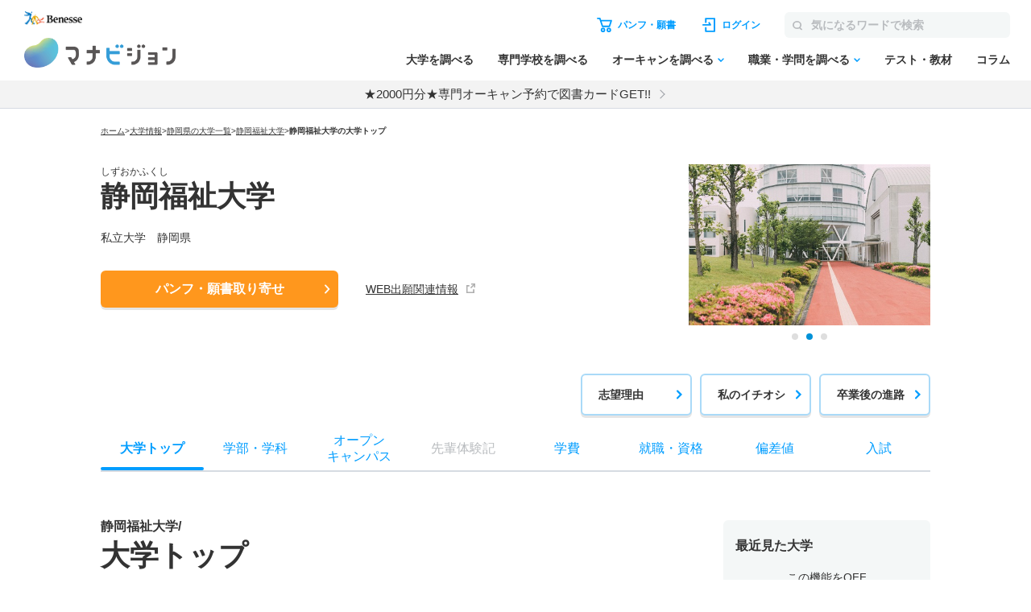

--- FILE ---
content_type: text/html; charset=utf-8
request_url: https://manabi.benesse.ne.jp/daigaku/school/3510/index.html
body_size: 30555
content:
<!doctype html>
<html lang="ja">
<head>
<meta http-equiv="content-type" content="text/html; charset=UTF-8">
<meta name="viewport" content="width=device-width, initial-scale=1.0, user-scalable=yes">
<meta name="author" content="">
<title>静岡福祉大学（資料請求・願書請求・出願）｜マナビジョン｜Benesseの大学受験・進学情報</title>
<meta name="keyword" content="静岡福祉大学,大学受験,入試,偏差値,パンフ,願書,資料請求">
<meta name="description" content="静岡福祉大学の基本情報（学費・奨学金など）を紹介。学部・学科、オープンキャンパス、偏差値、入試、就職・資格、先輩体験記も掲載。大学のパンフ・願書取り寄せ、資料請求も可能！">
<link rel="canonical"href="https://manabi.benesse.ne.jp/daigaku/school/3510/">

<meta property="og:title" content="静岡福祉大学（資料請求・願書請求・出願）｜マナビジョン｜Benesseの大学受験・進学情報" />
<meta property="og:type" content="website" />
<meta property="og:url" content="https://manabi.benesse.ne.jp/daigaku/school/3510/" />
<meta property="og:image" content="https://manabi-contents.benesse.ne.jp/daigaku/school/3510/__icsFiles/afieldfile/2025/02/20/1_4.jpg" />
<meta property="og:image:width" content="600" />
<meta property="og:image:height" content="315" />
<meta property="og:description" content="静岡福祉大学の基本情報（学費・奨学金など）を紹介。学部・学科、オープンキャンパス、偏差値、入試、就職・資格、先輩体験記も掲載。大学のパンフ・願書取り寄せ、資料請求も可能！" />
<meta property="og:site_name" content="マナビジョン" />
<meta property="fb:app_id" content="[app_id]" />
<meta name="twitter:card" content="summary_large_image">
<meta name="twitter:site" content="@[bc_manavision]">

<!-- ▼▼ サイト内共通CSS ▼▼ -->
<link rel="stylesheet" href="/_sharedZ_New/css/import_basic.css" rel="preload" media="print,screen and (min-width : 706px)">
<link rel="stylesheet" href="/_sharedZ_New/css/custom.css" rel="preload" media="print,screen and (min-width : 706px)">
<link rel="stylesheet" href="/_sharedZ_New/css/nrw_import_basic.css" rel="preload" media="screen and (max-width : 705px)">
<link rel="stylesheet" href="/_sharedZ_New/css/nrw_custom.css" rel="preload" media="screen and (max-width : 705px)">
<!-- ▲▲ サイト内共通CSS ▲▲ -->

<!-- ▼▼ 新規テンプレートCSS ▼▼ -->
<!-- サイト共通スタイル -->
<link rel="stylesheet" href="/_common/base/css/module.css" media="screen,print">
<!-- 個別大用スタイル -->
<link rel="stylesheet" href="/daigaku/common/css/school_common.css?20250903" media="screen,print">
<!-- ▲▲ 新規テンプレートCSS ▲▲ -->



<!-- ▼▼ サイト内共通要素 ▼▼ -->
<link rel="shortcut icon" href="/favicon.ico" type="image/x-icon" />

<meta name="viewport" content="width=device-width, initial-scale=1.0, user-scalable=yes">



<script type="text/javascript" src="/_sharedZ_New/js/jquery-3.6.4.min.js" rel="preload"></script>
<script type="text/javascript" src="/_sharedZ_New/js/common.js" rel="preload"></script>
<script type="text/javascript" src="/_sharedZ_New/js/basic.js" rel="preload"></script>
<!--[if lt IE 9]>
<script src="/_sharedZ_New/js/html5shiv-printshiv.js"></script>
<![endif]-->
<!-- ▲▲ サイト内共通要素 ▲▲ -->
<script type="text/javascript">
/**
 * BxSlider v4.1.2 - Fully loaded, responsive content slider
 * http://bxslider.com
 *
 * Copyright 2014, Steven Wanderski - http://stevenwanderski.com - http://bxcreative.com
 * Written while drinking Belgian ales and listening to jazz
 *
 * Released under the MIT license - http://opensource.org/licenses/MIT
 */
!function(t){var e={},s={mode:"horizontal",slideSelector:"",infiniteLoop:!0,hideControlOnEnd:!1,speed:500,easing:null,slideMargin:0,startSlide:0,randomStart:!1,captions:!1,ticker:!1,tickerHover:!1,adaptiveHeight:!1,adaptiveHeightSpeed:500,video:!1,useCSS:!0,preloadImages:"visible",responsive:!0,slideZIndex:50,touchEnabled:!0,swipeThreshold:50,oneToOneTouch:!0,preventDefaultSwipeX:!0,preventDefaultSwipeY:!1,pager:!0,pagerType:"full",pagerShortSeparator:" / ",pagerSelector:null,buildPager:null,pagerCustom:null,controls:!0,nextText:"Next",prevText:"Prev",nextSelector:null,prevSelector:null,autoControls:!1,startText:"Start",stopText:"Stop",autoControlsCombine:!1,autoControlsSelector:null,auto:!1,pause:4e3,autoStart:!0,autoDirection:"next",autoHover:!1,autoDelay:0,minSlides:1,maxSlides:1,moveSlides:0,slideWidth:0,onSliderLoad:function(){},onSlideBefore:function(){},onSlideAfter:function(){},onSlideNext:function(){},onSlidePrev:function(){},onSliderResize:function(){}};t.fn.bxSlider=function(n){if(0==this.length)return this;if(this.length>1)return this.each(function(){t(this).bxSlider(n)}),this;var o={},r=this;e.el=this;var a=t(window).width(),l=t(window).height(),d=function(){o.settings=t.extend({},s,n),o.settings.slideWidth=parseInt(o.settings.slideWidth),o.children=r.children(o.settings.slideSelector),o.children.length<o.settings.minSlides&&(o.settings.minSlides=o.children.length),o.children.length<o.settings.maxSlides&&(o.settings.maxSlides=o.children.length),o.settings.randomStart&&(o.settings.startSlide=Math.floor(Math.random()*o.children.length)),o.active={index:o.settings.startSlide},o.carousel=o.settings.minSlides>1||o.settings.maxSlides>1,o.carousel&&(o.settings.preloadImages="all"),o.minThreshold=o.settings.minSlides*o.settings.slideWidth+(o.settings.minSlides-1)*o.settings.slideMargin,o.maxThreshold=o.settings.maxSlides*o.settings.slideWidth+(o.settings.maxSlides-1)*o.settings.slideMargin,o.working=!1,o.controls={},o.interval=null,o.animProp="vertical"==o.settings.mode?"top":"left",o.usingCSS=o.settings.useCSS&&"fade"!=o.settings.mode&&function(){var t=document.createElement("div"),e=["WebkitPerspective","MozPerspective","OPerspective","msPerspective"];for(var i in e)if(void 0!==t.style[e[i]])return o.cssPrefix=e[i].replace("Perspective","").toLowerCase(),o.animProp="-"+o.cssPrefix+"-transform",!0;return!1}(),"vertical"==o.settings.mode&&(o.settings.maxSlides=o.settings.minSlides),r.data("origStyle",r.attr("style")),r.children(o.settings.slideSelector).each(function(){t(this).data("origStyle",t(this).attr("style"))}),c()},c=function(){r.wrap('<div class="bx-wrapper"><div class="bx-viewport"></div></div>'),o.viewport=r.parent(),o.loader=t('<div class="bx-loading" />'),o.viewport.prepend(o.loader),r.css({width:"horizontal"==o.settings.mode?100*o.children.length+215+"%":"auto",position:"relative"}),o.usingCSS&&o.settings.easing?r.css("-"+o.cssPrefix+"-transition-timing-function",o.settings.easing):o.settings.easing||(o.settings.easing="swing"),f(),o.viewport.css({width:"100%",overflow:"hidden",position:"relative"}),o.viewport.parent().css({maxWidth:p()}),o.settings.pager||o.viewport.parent().css({margin:"0 auto 0px"}),o.children.css({"float":"horizontal"==o.settings.mode?"left":"none",listStyle:"none",position:"relative"}),o.children.css("width",u()),"horizontal"==o.settings.mode&&o.settings.slideMargin>0&&o.children.css("marginRight",o.settings.slideMargin),"vertical"==o.settings.mode&&o.settings.slideMargin>0&&o.children.css("marginBottom",o.settings.slideMargin),"fade"==o.settings.mode&&(o.children.css({position:"absolute",zIndex:0,display:"none"}),o.children.eq(o.settings.startSlide).css({zIndex:o.settings.slideZIndex,display:"block"})),o.controls.el=t('<div class="bx-controls" />'),o.settings.captions&&P(),o.active.last=o.settings.startSlide==x()-1,o.settings.video&&r.fitVids();var e=o.children.eq(o.settings.startSlide);"all"==o.settings.preloadImages&&(e=o.children),o.settings.ticker?o.settings.pager=!1:(o.settings.pager&&T(),o.settings.controls&&C(),o.settings.auto&&o.settings.autoControls&&E(),(o.settings.controls||o.settings.autoControls||o.settings.pager)&&o.viewport.after(o.controls.el)),g(e,h)},g=function(e,i){var s=e.find("img, iframe").length;if(0==s)return i(),void 0;var n=0;e.find("img, iframe").each(function(){t(this).one("load",function(){++n==s&&i()}).each(function(){this.complete&&t(this).trigger('load')})})},h=function(){if(o.settings.infiniteLoop&&"fade"!=o.settings.mode&&!o.settings.ticker){var e="vertical"==o.settings.mode?o.settings.minSlides:o.settings.maxSlides,i=o.children.slice(0,e).clone().addClass("bx-clone"),s=o.children.slice(-e).clone().addClass("bx-clone");r.append(i).prepend(s)}o.loader.remove(),S(),"vertical"==o.settings.mode&&(o.settings.adaptiveHeight=!0),o.viewport.height(v()),r.redrawSlider(),o.settings.onSliderLoad(o.active.index),o.initialized=!0,o.settings.responsive&&t(window).bind("resize",Z),o.settings.auto&&o.settings.autoStart&&H(),o.settings.ticker&&L(),o.settings.pager&&q(o.settings.startSlide),o.settings.controls&&W(),o.settings.touchEnabled&&!o.settings.ticker&&O()},v=function(){var e=0,s=t();if("vertical"==o.settings.mode||o.settings.adaptiveHeight)if(o.carousel){var n=1==o.settings.moveSlides?o.active.index:o.active.index*m();for(s=o.children.eq(n),i=1;i<=o.settings.maxSlides-1;i++)s=n+i>=o.children.length?s.add(o.children.eq(i-1)):s.add(o.children.eq(n+i))}else s=o.children.eq(o.active.index);else s=o.children;return"vertical"==o.settings.mode?(s.each(function(){e+=t(this).outerHeight()}),o.settings.slideMargin>0&&(e+=o.settings.slideMargin*(o.settings.minSlides-1))):e=Math.max.apply(Math,s.map(function(){return t(this).outerHeight(!1)}).get()),e},p=function(){var t="100%";return o.settings.slideWidth>0&&(t="horizontal"==o.settings.mode?o.settings.maxSlides*o.settings.slideWidth+(o.settings.maxSlides-1)*o.settings.slideMargin:o.settings.slideWidth),t},u=function(){var t=o.settings.slideWidth,e=o.viewport.width();return 0==o.settings.slideWidth||o.settings.slideWidth>e&&!o.carousel||"vertical"==o.settings.mode?t=e:o.settings.maxSlides>1&&"horizontal"==o.settings.mode&&(e>o.maxThreshold||e<o.minThreshold&&(t=(e-o.settings.slideMargin*(o.settings.minSlides-1))/o.settings.minSlides)),t},f=function(){var t=1;if("horizontal"==o.settings.mode&&o.settings.slideWidth>0)if(o.viewport.width()<o.minThreshold)t=o.settings.minSlides;else if(o.viewport.width()>o.maxThreshold)t=o.settings.maxSlides;else{var e=o.children.first().width();t=Math.floor(o.viewport.width()/e)}else"vertical"==o.settings.mode&&(t=o.settings.minSlides);return t},x=function(){var t=0;if(o.settings.moveSlides>0)if(o.settings.infiniteLoop)t=o.children.length/m();else for(var e=0,i=0;e<o.children.length;)++t,e=i+f(),i+=o.settings.moveSlides<=f()?o.settings.moveSlides:f();else t=Math.ceil(o.children.length/f());return t},m=function(){return o.settings.moveSlides>0&&o.settings.moveSlides<=f()?o.settings.moveSlides:f()},S=function(){if(o.children.length>o.settings.maxSlides&&o.active.last&&!o.settings.infiniteLoop){if("horizontal"==o.settings.mode){var t=o.children.last(),e=t.position();b(-(e.left-(o.viewport.width()-t.width())),"reset",0)}else if("vertical"==o.settings.mode){var i=o.children.length-o.settings.minSlides,e=o.children.eq(i).position();b(-e.top,"reset",0)}}else{var e=o.children.eq(o.active.index*m()).position();o.active.index==x()-1&&(o.active.last=!0),void 0!=e&&("horizontal"==o.settings.mode?b(-e.left,"reset",0):"vertical"==o.settings.mode&&b(-e.top,"reset",0))}},b=function(t,e,i,s){if(o.usingCSS){var n="vertical"==o.settings.mode?"translate3d(0, "+t+"px, 0)":"translate3d("+t+"px, 0, 0)";r.css("-"+o.cssPrefix+"-transition-duration",i/1e3+"s"),"slide"==e?(r.css(o.animProp,n),r.bind("transitionend webkitTransitionEnd oTransitionEnd MSTransitionEnd",function(){r.unbind("transitionend webkitTransitionEnd oTransitionEnd MSTransitionEnd"),D()})):"reset"==e?r.css(o.animProp,n):"ticker"==e&&(r.css("-"+o.cssPrefix+"-transition-timing-function","linear"),r.css(o.animProp,n),r.bind("transitionend webkitTransitionEnd oTransitionEnd MSTransitionEnd",function(){r.unbind("transitionend webkitTransitionEnd oTransitionEnd MSTransitionEnd"),b(s.resetValue,"reset",0),N()}))}else{var a={};a[o.animProp]=t,"slide"==e?r.animate(a,i,o.settings.easing,function(){D()}):"reset"==e?r.css(o.animProp,t):"ticker"==e&&r.animate(a,speed,"linear",function(){b(s.resetValue,"reset",0),N()})}},w=function(){for(var e="",i=x(),s=0;i>s;s++){var n="";o.settings.buildPager&&t.isFunction(o.settings.buildPager)?(n=o.settings.buildPager(s),o.pagerEl.addClass("bx-custom-pager")):(n=s+1,o.pagerEl.addClass("bx-default-pager")),e+='<div class="bx-pager-item"><a href="" data-slide-index="'+s+'" class="bx-pager-link">'+n+"</a></div>"}o.pagerEl.html(e)},T=function(){o.settings.pagerCustom?o.pagerEl=t(o.settings.pagerCustom):(o.pagerEl=t('<div class="bx-pager" />'),o.settings.pagerSelector?t(o.settings.pagerSelector).html(o.pagerEl):o.controls.el.addClass("bx-has-pager").append(o.pagerEl),w()),o.pagerEl.on("click","a",I)},C=function(){o.controls.next=t('<a class="bx-next" href="">'+o.settings.nextText+"</a>"),o.controls.prev=t('<a class="bx-prev" href="">'+o.settings.prevText+"</a>"),o.controls.next.bind("click",y),o.controls.prev.bind("click",z),o.settings.nextSelector&&t(o.settings.nextSelector).append(o.controls.next),o.settings.prevSelector&&t(o.settings.prevSelector).append(o.controls.prev),o.settings.nextSelector||o.settings.prevSelector||(o.controls.directionEl=t('<div class="bx-controls-direction" />'),o.controls.directionEl.append(o.controls.prev).append(o.controls.next),o.controls.el.addClass("bx-has-controls-direction").append(o.controls.directionEl))},E=function(){o.controls.start=t('<div class="bx-controls-auto-item"><a class="bx-start" href="">'+o.settings.startText+"</a></div>"),o.controls.stop=t('<div class="bx-controls-auto-item"><a class="bx-stop" href="">'+o.settings.stopText+"</a></div>"),o.controls.autoEl=t('<div class="bx-controls-auto" />'),o.controls.autoEl.on("click",".bx-start",k),o.controls.autoEl.on("click",".bx-stop",M),o.settings.autoControlsCombine?o.controls.autoEl.append(o.controls.start):o.controls.autoEl.append(o.controls.start).append(o.controls.stop),o.settings.autoControlsSelector?t(o.settings.autoControlsSelector).html(o.controls.autoEl):o.controls.el.addClass("bx-has-controls-auto").append(o.controls.autoEl),A(o.settings.autoStart?"stop":"start")},P=function(){o.children.each(function(){var e=t(this).find("img:first").attr("title");void 0!=e&&(""+e).length&&t(this).append('<div class="bx-caption"><span>'+e+"</span></div>")})},y=function(t){o.settings.auto&&r.stopAuto(),r.goToNextSlide(),t.preventDefault()},z=function(t){o.settings.auto&&r.stopAuto(),r.goToPrevSlide(),t.preventDefault()},k=function(t){r.startAuto(),t.preventDefault()},M=function(t){r.stopAuto(),t.preventDefault()},I=function(e){o.settings.auto&&r.stopAuto();var i=t(e.currentTarget),s=parseInt(i.attr("data-slide-index"));s!=o.active.index&&r.goToSlide(s),e.preventDefault()},q=function(e){var i=o.children.length;return"short"==o.settings.pagerType?(o.settings.maxSlides>1&&(i=Math.ceil(o.children.length/o.settings.maxSlides)),o.pagerEl.html(e+1+o.settings.pagerShortSeparator+i),void 0):(o.pagerEl.find("a").removeClass("active"),o.pagerEl.each(function(i,s){t(s).find("a").eq(e).addClass("active")}),void 0)},D=function(){if(o.settings.infiniteLoop){var t="";0==o.active.index?t=o.children.eq(0).position():o.active.index==x()-1&&o.carousel?t=o.children.eq((x()-1)*m()).position():o.active.index==o.children.length-1&&(t=o.children.eq(o.children.length-1).position()),t&&("horizontal"==o.settings.mode?b(-t.left,"reset",0):"vertical"==o.settings.mode&&b(-t.top,"reset",0))}o.working=!1,o.settings.onSlideAfter(o.children.eq(o.active.index),o.oldIndex,o.active.index)},A=function(t){o.settings.autoControlsCombine?o.controls.autoEl.html(o.controls[t]):(o.controls.autoEl.find("a").removeClass("active"),o.controls.autoEl.find("a:not(.bx-"+t+")").addClass("active"))},W=function(){1==x()?(o.controls.prev.addClass("disabled"),o.controls.next.addClass("disabled")):!o.settings.infiniteLoop&&o.settings.hideControlOnEnd&&(0==o.active.index?(o.controls.prev.addClass("disabled"),o.controls.next.removeClass("disabled")):o.active.index==x()-1?(o.controls.next.addClass("disabled"),o.controls.prev.removeClass("disabled")):(o.controls.prev.removeClass("disabled"),o.controls.next.removeClass("disabled")))},H=function(){o.settings.autoDelay>0?setTimeout(r.startAuto,o.settings.autoDelay):r.startAuto(),o.settings.autoHover&&r.hover(function(){o.interval&&(r.stopAuto(!0),o.autoPaused=!0)},function(){o.autoPaused&&(r.startAuto(!0),o.autoPaused=null)})},L=function(){var e=0;if("next"==o.settings.autoDirection)r.append(o.children.clone().addClass("bx-clone"));else{r.prepend(o.children.clone().addClass("bx-clone"));var i=o.children.first().position();e="horizontal"==o.settings.mode?-i.left:-i.top}b(e,"reset",0),o.settings.pager=!1,o.settings.controls=!1,o.settings.autoControls=!1,o.settings.tickerHover&&!o.usingCSS&&o.viewport.hover(function(){r.stop()},function(){var e=0;o.children.each(function(){e+="horizontal"==o.settings.mode?t(this).outerWidth(!0):t(this).outerHeight(!0)});var i=o.settings.speed/e,s="horizontal"==o.settings.mode?"left":"top",n=i*(e-Math.abs(parseInt(r.css(s))));N(n)}),N()},N=function(t){speed=t?t:o.settings.speed;var e={left:0,top:0},i={left:0,top:0};"next"==o.settings.autoDirection?e=r.find(".bx-clone").first().position():i=o.children.first().position();var s="horizontal"==o.settings.mode?-e.left:-e.top,n="horizontal"==o.settings.mode?-i.left:-i.top,a={resetValue:n};b(s,"ticker",speed,a)},O=function(){o.touch={start:{x:0,y:0},end:{x:0,y:0}},o.viewport.bind("touchstart",X)},X=function(t){if(o.working)t.preventDefault();else{o.touch.originalPos=r.position();var e=t.originalEvent;o.touch.start.x=e.changedTouches[0].pageX,o.touch.start.y=e.changedTouches[0].pageY,o.viewport.bind("touchmove",Y),o.viewport.bind("touchend",V)}},Y=function(t){var e=t.originalEvent,i=Math.abs(e.changedTouches[0].pageX-o.touch.start.x),s=Math.abs(e.changedTouches[0].pageY-o.touch.start.y);if(3*i>s&&o.settings.preventDefaultSwipeX?t.preventDefault():3*s>i&&o.settings.preventDefaultSwipeY&&t.preventDefault(),"fade"!=o.settings.mode&&o.settings.oneToOneTouch){var n=0;if("horizontal"==o.settings.mode){var r=e.changedTouches[0].pageX-o.touch.start.x;n=o.touch.originalPos.left+r}else{var r=e.changedTouches[0].pageY-o.touch.start.y;n=o.touch.originalPos.top+r}b(n,"reset",0)}},V=function(t){o.viewport.unbind("touchmove",Y);var e=t.originalEvent,i=0;if(o.touch.end.x=e.changedTouches[0].pageX,o.touch.end.y=e.changedTouches[0].pageY,"fade"==o.settings.mode){var s=Math.abs(o.touch.start.x-o.touch.end.x);s>=o.settings.swipeThreshold&&(o.touch.start.x>o.touch.end.x?r.goToNextSlide():r.goToPrevSlide(),r.stopAuto())}else{var s=0;"horizontal"==o.settings.mode?(s=o.touch.end.x-o.touch.start.x,i=o.touch.originalPos.left):(s=o.touch.end.y-o.touch.start.y,i=o.touch.originalPos.top),!o.settings.infiniteLoop&&(0==o.active.index&&s>0||o.active.last&&0>s)?b(i,"reset",200):Math.abs(s)>=o.settings.swipeThreshold?(0>s?r.goToNextSlide():r.goToPrevSlide(),r.stopAuto()):b(i,"reset",200)}o.viewport.unbind("touchend",V)},Z=function(){var e=t(window).width(),i=t(window).height();(a!=e||l!=i)&&(a=e,l=i,r.redrawSlider(),o.settings.onSliderResize.call(r,o.active.index))};return r.goToSlide=function(e,i){if(!o.working&&o.active.index!=e)if(o.working=!0,o.oldIndex=o.active.index,o.active.index=0>e?x()-1:e>=x()?0:e,o.settings.onSlideBefore(o.children.eq(o.active.index),o.oldIndex,o.active.index),"next"==i?o.settings.onSlideNext(o.children.eq(o.active.index),o.oldIndex,o.active.index):"prev"==i&&o.settings.onSlidePrev(o.children.eq(o.active.index),o.oldIndex,o.active.index),o.active.last=o.active.index>=x()-1,o.settings.pager&&q(o.active.index),o.settings.controls&&W(),"fade"==o.settings.mode)o.settings.adaptiveHeight&&o.viewport.height()!=v()&&o.viewport.animate({height:v()},o.settings.adaptiveHeightSpeed),o.children.filter(":visible").fadeOut(o.settings.speed).css({zIndex:0}),o.children.eq(o.active.index).css("zIndex",o.settings.slideZIndex+1).fadeIn(o.settings.speed,function(){t(this).css("zIndex",o.settings.slideZIndex),D()});else{o.settings.adaptiveHeight&&o.viewport.height()!=v()&&o.viewport.animate({height:v()},o.settings.adaptiveHeightSpeed);var s=0,n={left:0,top:0};if(!o.settings.infiniteLoop&&o.carousel&&o.active.last)if("horizontal"==o.settings.mode){var a=o.children.eq(o.children.length-1);n=a.position(),s=o.viewport.width()-a.outerWidth()}else{var l=o.children.length-o.settings.minSlides;n=o.children.eq(l).position()}else if(o.carousel&&o.active.last&&"prev"==i){var d=1==o.settings.moveSlides?o.settings.maxSlides-m():(x()-1)*m()-(o.children.length-o.settings.maxSlides),a=r.children(".bx-clone").eq(d);n=a.position()}else if("next"==i&&0==o.active.index)n=r.find("> .bx-clone").eq(o.settings.maxSlides).position(),o.active.last=!1;else if(e>=0){var c=e*m();n=o.children.eq(c).position()}if("undefined"!=typeof n){var g="horizontal"==o.settings.mode?-(n.left-s):-n.top;b(g,"slide",o.settings.speed)}}},r.goToNextSlide=function(){if(o.settings.infiniteLoop||!o.active.last){var t=parseInt(o.active.index)+1;r.goToSlide(t,"next")}},r.goToPrevSlide=function(){if(o.settings.infiniteLoop||0!=o.active.index){var t=parseInt(o.active.index)-1;r.goToSlide(t,"prev")}},r.startAuto=function(t){o.interval||(o.interval=setInterval(function(){"next"==o.settings.autoDirection?r.goToNextSlide():r.goToPrevSlide()},o.settings.pause),o.settings.autoControls&&1!=t&&A("stop"))},r.stopAuto=function(t){o.interval&&(clearInterval(o.interval),o.interval=null,o.settings.autoControls&&1!=t&&A("start"))},r.getCurrentSlide=function(){return o.active.index},r.getCurrentSlideElement=function(){return o.children.eq(o.active.index)},r.getSlideCount=function(){return o.children.length},r.redrawSlider=function(){o.children.add(r.find(".bx-clone")).outerWidth(u()),o.viewport.css("height",v()),o.settings.ticker||S(),o.active.last&&(o.active.index=x()-1),o.active.index>=x()&&(o.active.last=!0),o.settings.pager&&!o.settings.pagerCustom&&(w(),q(o.active.index))},r.destroySlider=function(){o.initialized&&(o.initialized=!1,t(".bx-clone",this).remove(),o.children.each(function(){void 0!=t(this).data("origStyle")?t(this).attr("style",t(this).data("origStyle")):t(this).removeAttr("style")}),void 0!=t(this).data("origStyle")?this.attr("style",t(this).data("origStyle")):t(this).removeAttr("style"),t(this).unwrap().unwrap(),o.controls.el&&o.controls.el.remove(),o.controls.next&&o.controls.next.remove(),o.controls.prev&&o.controls.prev.remove(),o.pagerEl&&o.settings.controls&&o.pagerEl.remove(),t(".bx-caption",this).remove(),o.controls.autoEl&&o.controls.autoEl.remove(),clearInterval(o.interval),o.settings.responsive&&t(window).unbind("resize",Z))},r.reloadSlider=function(t){void 0!=t&&(n=t),r.destroySlider(),d()},d(),this}}(jQuery);
</script>

<!-- DMPタグ用 -->
<script src='https://manabi.benesse.ne.jp/z/dmp/PublicAdPlatformReadSegmentsList.js' type='text/javascript' charset='utf-8'></script>
<script src='https://manabi-manage.benesse.ne.jp/provide/js/PublicAdPlatformTagLink.js' type='text/javascript' charset='utf-8'></script>
<script async src='https://manabi-manage.benesse.ne.jp/provide/js/creative_ssl.js' type='text/javascript' charset='utf-8'></script>
<script type="text/javascript" src="//js.rtoaster.jp/Rtoaster.js"></script>
<script src='https://manabi.benesse.ne.jp/z/dmp/PublicAdPlatformReadSegmentsList.js' type='text/javascript' charset='utf-8'></script>
<script src='https://manabi-manage.benesse.ne.jp/provide/js/PublicAdPlatformTagLink.js' type='text/javascript' charset='utf-8'></script>
<script type="text/javascript">
nobunagaRtoaster={def:null,__seg:null,__item:null,__recArgs:null,__dmpSeg:null,__dmpSegTimeoutId:void 0,__recommendNowTimeoutId:void 0,track:function(e){nobunagaRtoaster.__seg=e},recommendNow:function(){nobunagaRtoaster.__recArgs=arguments},item:function(e){nobunagaRtoaster.__item=e},finished:!1,finish:function(){return nobunagaRtoaster.__recommendNowTimeoutId&&(clearTimeout(nobunagaRtoaster.__recommendNowTimeoutId),nobunagaRtoaster.__recommendNowTimeoutId=void 0),nobunagaRtoaster.__dmpSegTimeoutId&&(clearTimeout(nobunagaRtoaster.__dmpSegTimeoutId),nobunagaRtoaster.__dmpSegTimeoutId=void 0),nobunagaRtoaster.finished||(nobunagaRtoaster.finished=!0,null==nobunagaRtoaster.def?nobunagaRtoaster.override():nobunagaRtoaster.def.promise().then(function(){nobunagaRtoaster.override()})),!0},override:function(){},__setDmpSeg:function(e){if(!e.data||!e.data.action||"getSeg"!=e.data.action)return!1;if(nobunagaRtoaster.__dmpSegTimeoutId&&(clearTimeout(nobunagaRtoaster.__dmpSegTimeoutId),nobunagaRtoaster.__dmpSegTimeoutId=void 0),"undefined"==typeof Rtoaster)return nobunagaRtoaster.finish(),!0;var t="string"==typeof e.data.seg?e.data.seg.split("|"):"";"undefined"!=typeof __publicAdPlatformsLink&&__publicAdPlatformsLink.sendSegsPublicAdPlatform(e.data.seg);var n=[],a=0;if("undefined"!=typeof __publicAdPlatformReadSegmentsList&&void 0!==__publicAdPlatformReadSegmentsList.segs_rt)for(__publicAdPlatformReadSegmentsList.segs_rt.length>0&&__publicAdPlatformReadSegmentsList.segs_rt.shift(),i=0,a=0;i<t.length&&a<100;i++)t[i].length&&-1!=__publicAdPlatformReadSegmentsList.segs_rt.indexOf(t[i])&&(n.push(t[i]),a++);return nobunagaRtoaster.__dmpSeg=a>0?{manabi_segments:n.join("|")}:{},nobunagaRtoaster.__doTrackAndRecommend(),!0},tracked:!1,__doTrackAndRecommend:function(){null==nobunagaRtoaster.def?nobunagaRtoaster.__doTrackAndItemAndRecommend():nobunagaRtoaster.def.promise().then(function(){nobunagaRtoaster.__doTrackAndItemAndRecommend()})},__doTrackAndItemAndRecommend:function(){if(nobunagaRtoaster.tracked)return!0;if(nobunagaRtoaster.tracked=!0,"undefined"==typeof Rtoaster)return nobunagaRtoaster.finish(),!0;Rtoaster.callback=function(e){e||(nobunagaRtoaster.finish(),clearTimeout(nobunagaRtoaster.__recommendNowTimeoutId))},Rtoaster.init("RTA-638f-87f9fc6b8f67");var e={};if(nobunagaRtoaster.__dmpSeg&&(e=nobunagaRtoaster.__dmpSeg),nobunagaRtoaster.__seg&&"function"==typeof jQuery&&(e=jQuery.extend(!0,e,nobunagaRtoaster.__seg)),nobunagaRtoaster.__item&&Rtoaster.item(nobunagaRtoaster.__item),Rtoaster.track(e),!nobunagaRtoaster.__recArgs)return nobunagaRtoaster.finish(),!0;Rtoaster.recommendNow.apply(this,nobunagaRtoaster.__recArgs),nobunagaRtoaster.__recommendNowTimeoutId=setTimeout(function(){console.warn("nobunagaRtoaster: Rtoaster.recommendNow was time out."),nobunagaRtoaster.finish()},Rtoaster.timeout)}},window.addEventListener("message",nobunagaRtoaster.__setDmpSeg,!1),nobunagaRtoaster.__dmpSegTimeoutId=setTimeout(function(){console.warn("nobunagaRtoaster: DMP get segments was time out."),nobunagaRtoaster.__doTrackAndRecommend()},3e3);
</script>
</head>
<!--===================== header ==========================-->

<script>  var stay = "Daigaku";</script>
<header class="headerNav" id="topHeader">
    <!-- ==================== [[[ HEADER AREA ]]] ==================== -->
    <link rel="stylesheet" href="/_sharedZ_New/headfoot/css/benesse-headerfooter.css?20220319" type="text/css">
    <script type="text/javascript" src="/_sharedZ_New/js/jquery.cookie.js" charset="utf-8"></script>
    <!-- フッター側にもjs読み込みがあります。キャッシュクリア時は、フッターも修正ください。 -->
    <script type="text/javascript" src="/_sharedZ_New/js/headfoot.js?20241001" charset="utf-8"></script>
    <!-- フッター側にもcss読み込みがあります。キャッシュクリア時は、フッターも修正ください。 -->
    <link rel="stylesheet" href="/_sharedZ_New/css/headfoot.css?20250429">

    <!-- 学年振り分け用　-->
    <script src="//cdnjs.cloudflare.com/ajax/libs/jquery-cookie/1.4.1/jquery.cookie.min.js"></script>
<!-- // PSC)Nakato 20221023_social_login add start -->
	<script type="text/javascript" src="/wi/js/gy1_toroku/digi_auth.js"></script>
	<script type="text/javascript">
		document.addEventListener('DOMContentLoaded', function(){
			var sns_provider_id = getCookieValue(document.cookie + ';', 'sns_provider_id');
			if (sns_provider_id) {
				gtag('event', 'social_login', {'login_success':sns_provider_id});
				document.cookie = "sns_provider_id=; path=/; max-age=0; domain=benesse.ne.jp;";
			}
		});
	</script>
<!-- // PSC)Nakato 20221023_social_login add end -->
    <!-- ==================== /[[[ HEADER AREA ]]] ==================== -->

    <!-- 模試デジオートログイン -->
    <script type="text/javascript">
        execDigiAutoLogin();

        function execDigiAutoLogin() {
            // 認証済チェック
            var mana_uk = getCookieValue(document.cookie + ";", 'mana_uk');
            var member_type_key = getCookieValue(document.cookie + ";", 'member_type_key');
            if (mana_uk && member_type_key) {
                // 認証済み
                return;
            }
            // 模試デジログインチェック
            var digi_autologin = getCookieValue(document.cookie + ";", 'digi_autologin');
            if (!digi_autologin || digi_autologin !== "true") {
                // 模試デジ未ログイン
                return;
            }
            // 自動ログイン
            document.cookie = "nexturl=" + encodeURIComponent(window.location.href) + '; path=/wi;';
            location.href = "/wi/jsp/gy1_toroku/login_failure.jsp";
        }
        /** ↓ from degi_auth.js **/
        function getCookieValue(cStr, cKey) {
            var cKeyEq = cKey + "=";
            var ca = cStr.split(';');
            for (var i = 0; i < ca.length; i++) {
                var c = ca[i];
                while (c.charAt(0) == ' ')
                    c = c.substring(1, c.length);
                if (c.indexOf(cKeyEq) == 0)
                    return c.substring(cKeyEq.length, c.length);
            }
            return "";
        }
        /** ↑ from degi_auth.js **/
    </script>
    <!-- /模試デジオートログイン -->

    <div class="menuWrap js-menu">
        <div class="menuWrap-inner manabiApp_nodisp">
            <div class="menuLogo">
                <a class="menuLogo-benesse" href="http://www.benesse.co.jp/" target="_blank"><img src="https://manabi-contents.benesse.ne.jp/noauth/_sharedZ_New/headfoot/img/benesse_logo_transparent.png" alt="Benesse"></a>
                <div id="h1Txt">
                    <p class="hideTxt"><a href="/">マナビジョン</a></p>
                </div>
            </div>

            <div class="menuBar">
                <div class="menuBar-upperNav">
                    <ul class="menuBar-upperNavList">
                        <li class="document">
                            <a href="/shiryo/gutapp/s/crt/cartContents.do" onclick="GlobalEntryUnivCookies.shiryoLinkClickHandler(this.href); return false;" target="_blank"><span>パンフ・願書</span></a>
                        </li>
                        <li class="login"><a href="javascript: document.globalnavi_login.submit();"><span>ログイン</span></a></li>
                    </ul>
                    <form class="menuBar-upperNavForm" action="//manabi.benesse.ne.jp/search/" name="sitenavi_search" id="nwSearchForm" target="_blank" method="GET">
                        <button><img src="https://manabi-contents.benesse.ne.jp/noauth/_sharedZ_New/img/icon/ico-search_gray.svg" alt="検索"><span>検索</span></button><input type="text" name="kw" placeholder="気になるワードで検索">
                    </form>
                    <div class="menuButton js-menuButton">
                        <span></span>
                        <span></span>
                        <span></span>
                    </div>
                </div>

                <nav class="menuBar-bottomNav">
                    <ul class="menuBar-bottomNavList mainMenu">
                        <li class="menuBar-bottomNavItem">
                            <span class="menuBar-bottomNavCategory">調べる</span>
                            <a href="/daigaku/?campaign=daigakutop&page=all&position=globalnavi" class="menuBar-bottomNavList-link">大学を調べる</a>
                        </li>
                        <li class="menuBar-bottomNavItem"><a href="/senmon/search.html?campaign=senmontop&page=all&position=globalnavi" class="menuBar-bottomNavList-link">専門学校を調べる</a></li>
                        <li class="menuBar-bottomNavItem js-globalNav-accordionContainer">
                            <a href="/daigaku/OpenCampusSearch/?campaign=daigakuopencampussearch&page=all&position=globalnavi" class="menuBar-bottomNavList-link -arrow js-globalNav-accordionBtn"><span class="hideNarrow">オーキャンを調べる</span><span class="hideWide">オープンキャンパスを調べる</span></a>
                            <div class="menuBar-SubMenu subMenu js-globalNav-accordionTarget">
                                <div class="menuBar-inner">
                                    <div class="menuBar-contentsWrap">
                                        <ul class="menuBar-linkList -col2">
                                            <li><a href="/daigaku/OpenCampusSearch/?campaign=daigakuopencampussearch&page=all&position=globalnavi">大学のオープンキャンパスを調べる</a></li>
                                            <li><a href="/senmon/opencampus.html?campaign=senmonopencampussearch&page=all&position=globalnavi">専門学校のオープンキャンパスを調べる</a></li>
                                        </ul>
                                    </div>
                                </div>
                            </div>
                        </li>
                        <li class="menuBar-bottomNavItem js-globalNav-accordionContainer">
                            <a href="/shokugaku/?campaign=joblearningtop&page=all&position=globalnavi" class="menuBar-bottomNavList-link -arrow js-globalNav-accordionBtn">職業・学問を調べる</a>
                            <div class="menuBar-SubMenu subMenu js-globalNav-accordionTarget">
                                <div class="menuBar-inner">
                                    <div class="menuBar-contentsWrap">
                                        <div class="menuBar-linkTop">
                                            <a href="/shokugaku/?campaign=joblearningtop&page=all&position=globalnavi">職業・学問を調べるトップ</a>
                                        </div>
                                        <ul class="menuBar-linkList -col2">
                                            <li><a href="/shokugaku/job/?campaign=jobtop&page=all&position=globalnavi">職業を調べる</a></li>
                                            <li><a href="/shokugaku/learning/?campaign=learningtop&page=all&position=globalnavi">学問を調べる</a></li>
                                        </ul>
                                    </div>
                                </div>
                            </div>
                        </li>
                        <li class="menuBar-bottomNavItem">
                            <span class="menuBar-bottomNavCategory">成績を見る・学習する</span>
                            <a href="/seiseki/web/seiseki/select/?campaign=seisekitop&page=all&position=globalnavi" class="menuBar-bottomNavList-link">テスト・教材</a>
                        </li>
                        <li class="menuBar-bottomNavItem">
                            <span class="menuBar-bottomNavCategory">情報収集する
                            </span>
                            <a href="/daigaku/nyushi/student/?campaign=columntop&page=all&position=globalnavi" class="menuBar-bottomNavList-link">コラム</a>
                        </li>
                    </ul>
                    <div class="menuBar-bottomNavButtons">
                        <a class="login" href="javascript: document.globalnavi_login.submit();">ログインする</a>
                        <button class="close js-menuButton">とじる</button>
                    </div>
                </nav>
            </div>
        </div>
        <!-- latestNewsのキャンペーン告知_ランダム表示 → latestNewsHeaderRandomのliタグが2件以上イキの場合は、ランダム表示する仕様になっているので注意-->
        <div class="latestNews" id="latestNewsHeader">
           <ul id="latestNewsHeaderRandom">
               <li><a href="/daigaku/shiryo_cp/?source=header&medium=banner&term=none_login&content=textarea&campaign=shiryocp">【注目!】パンフ請求で2000円分電子図書カードGET</a></li>
               <li><a href="/senmon/opencampus_cp/?source=header&medium=banner&term=none_login&content=textarea&campaign=senmonoc-30">★2000円分★専門オーキャン予約で図書カードGET!!</a></li>
           </ul>
        </div>
    </div>

    <form action="https://manabi.benesse.ne.jp/wi/gy1/login" method="post" name="globalnavi_login">
        <input type="hidden" value="https://manabi.benesse.ne.jp/sw/gutapp/mypageSwEx.do?gamenid=gut60b01" name="next">
    </form>
</header>
<!-- ↓site_id保存 -->
<script src="/_sharedZ_New/js/nobunaga.js"></script>
<script src="/_sharedZ_New/js/com_cookie.js"></script>
<script language="javascript">
        setCookie_manabiCom("manabi-Common_6M", "site_id", "manabi", true);
</script>
<!-- ↑site_id保存 -->

<!--===================== //header ==========================-->


<body class="manabiWrap">
<div id="wrapper">
<div id="contents" class="col2" onMouseDown="fukiClose()" data-schoolid="3510">
<div class="contentInner">

        <nav id="breadClumb"><ul><li><a href="https://manabi.benesse.ne.jp/">ホーム</a><span>&gt;</span></li><li><a href="/daigaku/">大学情報</a><span>&gt;</span></li><li><a href="/daigaku/shizuoka/">静岡県の大学一覧</a><span>&gt;</span></li><li><a href="/daigaku/school/3510/index.html">静岡福祉大学</a><span>&gt;</span></li><li><strong>静岡福祉大学の大学トップ</strong></li></ul>
</nav>
<script type="application/ld+json">
{
"@context": "https://schema.org",
"@type": "BreadcrumbList",
  "itemListElement": [{
    "@type": "ListItem",
    "position": 1,
    "name": "ホーム",
    "item": "https://manabi.benesse.ne.jp/"
  },{
    "@type": "ListItem",
    "position": 2,
    "name": "大学情報",
    "item": "https://manabi.benesse.ne.jp/daigaku/"
  },{
    "@type": "ListItem",
    "position": 3,
    "name": "静岡県の大学一覧",
    "item": "https://manabi.benesse.ne.jp/daigaku/shizuoka/"
  },{
    "@type": "ListItem",
    "position": 4,
    "name": "静岡福祉大学",
    "item": "https://manabi.benesse.ne.jp/daigaku/school/3510/"
  },{
    "@type": "ListItem",
    "position": 5,
    "name": "静岡福祉大学の大学トップ",
    "item": "https://manabi.benesse.ne.jp/daigaku/school/3510/"
  }
  ]
}
</script>


<!-- ========= 大学情報ヘッダー ========= -->
<!-- ↓Module:schoolHeading↓ -->
<div class="schoolHeader schoolHeading">
  <div class="schoolHeading-textArea">
    <div class="schoolHeading-nameArea">
      <p class="kana">しずおかふくし</p>
      <h2 class="name">静岡福祉大学</h2>
      <p class="address">私立大学　静岡県</p>

    </div>
    <div class="schoolHeading-btnArea">
      <div class="schoolHeading-btn">
        <a id="shiryouBtn" class="arrowBtn -orange uaimpcount_pampbutton01_3510 uaclickcount_pampbutton01_3510" onclick="return fukiCompAllOrderBox(this,'1115','3510');" href="/shiryo/gutapp/s/crt/cartContents.do" target="shiryoSeikyuListWindow">パンフ・願書取り寄せ</a>
      </div>
      <div class="schoolHeading-links">
        <div id="opencampusHeadBtn"></div><!--オーキャン情報-->
        <div id="webBtn"></div><!--WEB出願関連情報-->
      </div>
    </div>
  </div>


  <div class="schoolHeading-slideArea -top">
    <ul class="schoolHeading-slide">
      <li>
        <img src="//manabi-contents.benesse.ne.jp/daigaku/school/3510/__icsFiles/afieldfile/2025/02/20/1_4.jpg" alt="" rel="preload">
      </li>

      <li>
        <img src="//manabi-contents.benesse.ne.jp/daigaku/school/3510/__icsFiles/afieldfile/2025/02/20/2_1.jpg" alt="" rel="preload">
      </li>

      <li>
        <img src="//manabi-contents.benesse.ne.jp/daigaku/school/3510/__icsFiles/afieldfile/2025/02/20/3.jpg" alt="" rel="preload">
      </li>

    </ul>
  </div>
</div>
<!-- ↑Module:schoolHeading↑ -->
<!-- ========= 大学情報ヘッダー ========= -->


<!-- ========= 大学情報コンテンツ ========= -->
<div class="schoolContents">
<div class="navButtons">
  <a href="/daigaku/school/3510/shiboriyu/index.html" class="navButtons-link shiboriyu">志望理由</a>
  <a href="/daigaku/school/3510/ichioshi/01.html" class="navButtons-link ichioshi">私のイチオシ</a>
  <a href="/daigaku/school/3510/shinro/01.html" class="navButtons-link shinro">卒業後の進路</a>
</div>
<!-- ナビゲーション -->
<!-- ↓Module:navigation↓ -->
<nav id="navigation" class="schoolNav navigation">
  <div class="navigation-wrap">
    <ul class="navigation-list">
      <li class="navigation-item">
        <a href="/daigaku/school/3510/index.html" class="navigation-link  current">
          <span class="navigation-txt hideNarrow">大学トップ</span>
          <span class="navigation-txt hideWide icon">
            <img src="//manabi-contents.benesse.ne.jp/daigaku/common/img/school/icon_university_active.svg" alt="大学トップ">
            <img src="//manabi-contents.benesse.ne.jp/daigaku/common/img/school/icon_university_inactive.svg" alt="大学トップ">
          </span>
        </a>
      </li>
      <li class="navigation-item">
        <a href="/daigaku/school/3510/gakubu/index.html"  class="navigation-link"><span class="navigation-txt">学部<br class="hideWide"><span class="hideNarrow">・</span>学科</span></a>
      </li>
      
      <li class="navigation-item">
      
        <a href="/daigaku/school/3510/opencampus/index.html"  class="navigation-link"><span class="navigation-txt">オー<span class="hideNarrow">プン</span><br>キャン<span class="hideNarrow">パス</span></span></a>
        
      </li>
      <li class="navigation-item">
        <a href="javascript:void(0);"  class="navigation-link noactive"><span class="navigation-txt">先輩<span class="hideNarrow">体験記</span></span></a>
      </li>
      
      <li class="navigation-item">
        <a href="/daigaku/school/3510/gakuhi/index.html"  class="navigation-link"><span class="navigation-txt">学費</span></a>
      </li>
      
      <li class="navigation-item">
        <a href="/daigaku/school/3510/syusyoku/index.html"  class="navigation-link"><span class="navigation-txt">就職<br class="hideWide"><span class="hideNarrow">・</span>資格</span></a>
      </li>
      
      <li class="navigation-item">
      
        <a href="/daigaku/school/3510/hensachi/index.html"  class="navigation-link"><span class="navigation-txt">偏差値</span></a>
        
      </li>
      
      <li class="navigation-item">
      
        <a href="/daigaku/school/3510/nyushi/index.html"  class="navigation-link"><span class="navigation-txt">入試</span></a>
        
      </li>
      
    </ul>
<ul class="navigation-list addBtn">
      <li class="navigation-item">
        <a href="/daigaku/school/3510/shiboriyu/index.html"  class="navigation-link shiboriyu"><span class="navigation-txt">志望<br>理由</span></a>
      </li>

      <li class="navigation-item">
        <a href="/daigaku/school/3510/ichioshi/01.html"  class="navigation-link ichioshi"><span class="navigation-txt">イチ<br>オシ</span></a>
      </li>

      <li class="navigation-item">
        <a href="/daigaku/school/3510/shinro/01.html"  class="navigation-link shinro"><span class="navigation-txt">卒業後<br>の進路</span></a>
      </li>

    </ul>

  </div>
</nav>
<!-- ↑Module:navigation↑ -->

<!-- //ナビゲーション -->

<div class="manabiWrap-inner">
<article>
<h1 class="schoolTitle hideNarrow" id="h1Link"><span>静岡福祉大学/</span><span class="schoolTitle-pagename">大学トップ</span></h1>



<nav class="anchorList">
<ul class="anchorList-list">
<li class="anchorList-item"><a href="#tokushokuSec" class="anchorList-link">大学の特色</a></li>
<li class="anchorList-item"><a href="#kankyoSec" class="anchorList-link">教育環境</a></li>
<li class="anchorList-item"><a href="#gakubuSec" class="anchorList-link">学部</a></li>
<li class="anchorList-item"><a href="#hensachiSec" class="anchorList-link">偏差値</a></li>
<li class="anchorList-item"><a href="#kihonSec" class="anchorList-link">基本情報</a></li>
<li class="anchorList-item"><a href="#qaSec" class="anchorList-link">よくある質問</a></li>
</ul>
</nav>



<section class="manabiNrwContainer nrwWidth">
  <div class="newInfoList">
    <h2 class="newInfoList-title">最新情報</h2>
    <ul class="newInfoList-list">

      <li class="newInfoList-item">
        <a class="newInfoList-link" href="/daigaku/school/3510/news/newslist/index.html">
          <span class="date">2025.11.19</span>
          <span class="tag" data-news-date="20251119">NEW</span>
          <span class="text">  ■12月14日（日）オープンキャンパス開催について</span>
        </a>
      </li>

    </ul>
  </div>
</section>

<script>
function newsBoxjudge(){
  var toDoubleDigits = function(num) {
    num += "";
    if (num.length === 1) {
      num = "0" + num;
    }
   return num;
  };

  let newDate = jQuery(".manabiWrap .newInfoList .newInfoList-link .tag").data("news-date");

  let clientDate = new Date();
  let judgeDate= clientDate.setDate(clientDate.getDate() - 30);
  let y = clientDate.getFullYear();
  let m = toDoubleDigits(clientDate.getMonth() + 1);
  let d = toDoubleDigits(clientDate.getDate());
  clientDate = Number(y + m + d);

  if(newDate < clientDate){
    jQuery(".manabiWrap .newInfoList .newInfoList-link .tag").hide();
  }
}
newsBoxjudge();
</script>


<section class="manabiNrwContainer nrwWidth">
  <h2 class="blockTitle">ここに注目！</h2>
  <ul class="list -normal">
    <li class="list-normalItem">多様性と個性を尊重し、実践的な学びで専門性を高める</li>
        <li class="list-normalItem">4年を通じて自信をつけていく 細やかな就職・資格対策</li>
        <li class="list-normalItem">キャンパスライフのスタートをバックアップ「入学前プログラム」</li>
    
  </ul>
</section>


<section class="manabiContainer nrwWidth" id="tokushokuSec">
  <h2 class="sectionTitle">大学の特色</h2>
  <div class="accordion">

    <div class="accordion-block">
      <div class="accordion-heading">
        
        <figure class="accordion-headingFigure">
          <img src="//manabi-contents.benesse.ne.jp/daigaku/school/3510/__icsFiles/afieldfile/2025/01/26/tokusyoku_1.jpg" alt="">
        </figure>
        
        <h3 class="accordion-headingTitle">充実したサポート体制で実践的なカリキュラムを学ぶ</h3>
      </div>
      <div class="accordion-contents">
        <div class="figureArea">
          <figure class="figureArea-img">
            <img src="//manabi-contents.benesse.ne.jp/daigaku/school/3510/__icsFiles/afieldfile/2025/01/26/tokusyoku_1.jpg" alt="">
            <figcaption class="figureArea-caption">実習やボランティアで実践スキルや知識を身に付ける</figcaption>
          </figure>
          
          <p class="pageText">本学では「実践的な学びを通して、専門性を高める」「多様性が尊重され、個性を伸ばす」「きめ細かなサポートで学びを深める」を柱にした学びを提供しています。講義だけでなく、実習やボランティアを通じて、福祉の現場で求められるスキルを直接学ぶことで、自信と実力をつけ、社会で活躍できる人材への成長を実現します。<br />また、本学にはさまざまな価値観を持つ学生が集まり、互いに学び合い、高め合う風土があるため、自分の意見を大切にし、多様な考え方を尊重する力を養いながら、共に成長していくことが可能です。教員と学生の距離が近く、一人ひとりの学生に目が行き届き、学生の可能性を最大限に引き出すサポート体制が整っています。</p>
        </div>
        <div class="hideWide accordion-btnWrap">
          <button class="accordion-btn js-accordionClose">閉じる</button>
        </div>
      </div>
    </div>

    <div class="accordion-block">
      <div class="accordion-heading">
        
        <h3 class="accordion-headingTitle">充実した資格対策で14年連続実就職率90％以上達成</h3>
      </div>
      <div class="accordion-contents">
        <div class="figureArea">
          
          <p class="pageText">1年次から4年後を見据えたきめ細かなカリキュラムが充実しています。福祉の専門知識を深めるだけでなく、社会福祉士や精神保健福祉士、介護福祉士、保育士の養成や教員採用試験対策、社会人として必要な能力を養う支援プログラムも充実しています。<br /><b>●国家試験対策</b><br />国家資格試験対策センターを中心とした福祉分野の国家資格（社会福祉士、精神保健福祉士、介護福祉士）の取得をめざします。3年間で培った知識を基に、4年次に集中的な学習を行い、確かな実力を身に付けることが可能です。<br /><b>●教員採用試験対策</b><br />少人数制の講座で、筆記試験や面接試験対策を徹底的に行うとともに、ボランティア活動を通じて実践的な力を養います。<br /><b>●キャリア支援プログラム</b><br />入学時から卒業後の進路を考え、計画的に就職活動や大学院進学をサポートし、一般常識やコミュニケーション能力など、社会人として求められる資質を磨きます。<br /><br /><b>●就職率（2024年3月卒業生実績）</b><br />福祉心理学科　96.5％（83名/86名）<br />健康福祉学科　96.2％（25名/26名）<br />子ども学科　　95.5％（64名/67名）<br />※就職率＝就職者/就職希望者</p>
        </div>
        <div class="hideWide accordion-btnWrap">
          <button class="accordion-btn js-accordionClose">閉じる</button>
        </div>
      </div>
    </div>

    <div class="accordion-block">
      <div class="accordion-heading">
        
        <h3 class="accordion-headingTitle">入学前教育「しずふくプレユニバーシティ」</h3>
      </div>
      <div class="accordion-contents">
        <div class="figureArea">
          
          <p class="pageText">2つの柱の入学前教育を実施するなど、入学前から充実したサポート体制を整えています。大学のカリキュラムや学修方法、キャンパスライフなど事前に情報を提供し、大学生活のスムーズなスタートを支援します。<br /><b>●通信型プログラム「プレスタディ：ぷれすた」</b><br />株式会社進研アドの「学問サキドリプログラム」を活用し、大学で必要な力を養うプログラムです。身近なテーマを題材にした練習用教材で予習することで、入学後の勉強をスムーズにスタートできます。<br /><b>●来学型プログラム「プレセミナー：ぷれせみ」</b><br />大学に実際に足を運び、時間割作成ワークや在学生との交流、キャンパスツアーなど、大学生活を体験できるプログラムです。保護者向けのガイダンスや個別相談も実施しているため、入学への心配や不安の解消にも役立ちます。</p>
        </div>
        <div class="hideWide accordion-btnWrap">
          <button class="accordion-btn js-accordionClose">閉じる</button>
        </div>
      </div>
    </div>

  </div>
</section>


<section class="manabiContainer nrwWidth" id="kankyoSec">
  <h2 class="sectionTitle">教育環境</h2>
  <div class="accordion">

    <div class="accordion-block">
      <div class="accordion-heading">
        <figure class="accordion-headingFigure">
          <img src="//manabi-contents.benesse.ne.jp/daigaku/school/3510/__icsFiles/afieldfile/2025/01/26/education_fukusi.jpg" alt="">
        </figure>
        <h3 class="accordion-headingTitle">アットホームな雰囲気、充実した施設・設備で学ぶ</h3>
      </div>
      <div class="accordion-contents">
        <div class="figureArea">
          <figure class="figureArea-img">
            <img src="//manabi-contents.benesse.ne.jp/daigaku/school/3510/__icsFiles/afieldfile/2025/01/26/education_fukusi.jpg" alt="">
            <figcaption class="figureArea-caption">ここから新しい時代の福祉を創造していく</figcaption>
          </figure>
          <p class="pageText">「福祉創造館」は、その名の通り、福祉の未来を創出する学びの場です。円筒形のユニークな外観が印象的なこの建物は、1階にコンビニとテーブルセットを備えた学生ホールを設け、学生たちの交流を促進しています。また、上層階からは焼津市や駿河湾、さらには富士山までを一望でき、学習の疲れを癒す憩いの場としても利用されています。</p>
        </div>
        <div class="hideWide accordion-btnWrap">
          <button class="accordion-btn js-accordionClose">閉じる</button>
        </div>
      </div>
    </div>

  </div>
</section>

<section class="manabiContainer nrwWidth" id="gakubuSec">
  <h2 class="sectionTitle">学部</h2>
<p class="pageText">【2026年度入学者対象】</p>
  <div class="buttonArea -gap">
    <a href="/daigaku/school/3510/gakubu/gakubudt/26.html" class="button" id="26">
      <div class="button-labelList"><span class="button-label">特色が分かる！</span></div>
      社会福祉学部
    </a>

    <a href="/daigaku/school/3510/gakubu/gakubudt/79.html" class="button" id="79">
      <div class="button-labelList"><span class="button-label">特色が分かる！</span></div>
      子ども学部
    </a>

<p class="pageNote">※変更の場合もありますので、学校が発行している資料やホームページにてご確認ください。</p>
  </div>
  
  <div class="buttonArea -col2 -arrowBtn">
    <a href="/daigaku/school/3510/nyushi/index.html#h1Link" class="arrowBtn -blue">
      入試科目・日程などの<br>入試情報を調べる
    </a>

    <a href="/daigaku/school/3510/nyushi/index.html#lookNyushiList" class="arrowBtn -blue">
      学部学科から<br>入試日程一覧を見る
    </a>

  </div>
  <div class="buttonArea -col1 -arrowBtn mt15">
      <a href="/daigaku/school/3510/nyushi/bairitsu/index.html" class="arrowBtn -blue">
        倍率・合格最低点・<br>合格平均点を見る
      </a>
  </div>

</section>

<section class="manabiContainer nrwWidth" id="hensachiSec">
  <div class="emphasisArea -score ">
    <span class="emphasisArea-scoreText">静岡福祉大学の偏差値</span>
    <span class="emphasisArea-scoreNum"><a href="/daigaku/school/3510/hensachi/index.html">42～45</a></span>
  </div>
</section>
<section class="manabiNrwContainer nrwWidth ">
  <h3 class="subSectionTitle">学科ごとの偏差値を確認してみよう</h3>
  <div class="buttonArea -col2">

      <a href="/daigaku/school/3510/hensachi/index.html#26" class="button">
        社会福祉学部
        <span class="button-score">偏差値：42～45</span>
      </a>

      <a href="/daigaku/school/3510/hensachi/index.html#79" class="button">
        子ども学部
        <span class="button-score">偏差値：42～45</span>
      </a>

  </div>
</section>
<section class="manabiContainer nrwWidth topInformationContainer" id="kihonSec">
  <h2 class="sectionTitle">基本情報</h2>
  <div class="accordion">

    <div class="accordion-block -text" id="kihonSecBox2">
      <div class="accordion-heading">
        <h3 class="accordion-headingTitle">留学</h3>
      </div>
      <div class="accordion-contents">
        <p class="pageNote">※ご紹介している留学プログラムは中止・変更になる可能性があります。<br>「留学人数」、「大学独自の奨学金制度の有無」などについては、過年度の実績を掲載している場合がありますので、詳細は、各大学の公式ホームページ等でご確認をお願いいたします。</p>

        <h4 class="leadTitle">過去の留学実績（調査年度：2024年）</h4>
        <p class="pageText">【留学期間別の留学人数】<br>
1か月未満 0人<br>
1か月以上3か月未満 0人<br>
3か月以上6か月未満0人<br>
6か月以上1年未満0人<br>
1年以上0人<br>
</p>
        <p class="pageText"><span class="bold">単位認定、奨学金</span></p>
        <p class="pageText">
【大学独自の奨学金】ない<br>
※各大学の留学実績や単位認定、奨学金などについては、大学発表の資料でもご確認ください。</p>
        <div class="hideWide accordion-btnWrap">
          <button class="accordion-btn js-accordionClose">閉じる</button>
        </div>
      </div>
    </div>



    <div class="accordion-block -text" id="kihonSecBox3">
      <div class="accordion-heading">
        <h3 class="accordion-headingTitle">住環境</h3>
      </div>
      <div class="accordion-contents">
        <div class="figureArea">

          <p class="pageText">焼津市は静岡県のほぼ真ん中に位置しています。実家から通っている学生は84.4％と高く、西は浜松、東は三島から通っている学生もいます。沼津駅から焼津駅まで電車で約67分、浜松駅から大学の近くに国道などの幹線道路が通っており、生活に便利な環境です。<br />自宅外から通学する学生のために、アパート等の紹介を行う不動産会社を案内していますのでご相談ください。<br /></p>

        </div>
        <div class="hideWide accordion-btnWrap">
          <button class="accordion-btn js-accordionClose">閉じる</button>
        </div>
      </div>
    </div>
    <div class="accordion-block -text" id="kihonSecBox4">
      <div class="accordion-heading">
        <h3 class="accordion-headingTitle">クラブ・サークル活動</h3>
      </div>
      <div class="accordion-contents">

        <div class="figureArea">

          <figure class="figureArea-img">
            <img src="//manabi-contents.benesse.ne.jp/daigaku/school/3510/senpai/__icsFiles/afieldfile/2025/02/20/4_3.jpg" alt="">
          </figure>

          <p class="pageText">スポーツから文化、ボランティアまで、さまざまなクラブ・サークルがあります。自分の趣味や目的にあった活動への参加を通じて、友だちの輪を広げましょう。</p>
        </div>

        <h4 class="leadTitle">体育会系クラブ</h4>
        <p class="pageText">バレーボール、野球、男子フットサル、女子フットサル、バドミントン、バスケットボール、卓球、サバゲー</p>
        <h4 class="leadTitle">文化系クラブ</h4>
        <p class="pageText">軽音楽、ボランティア、イラスト、保育、アイドル研究会、劇団二木！、ポケカ同好会、吹奏弦楽、静岡福祉大学BBS、映画鑑賞同好会、しずふく手話クラブ、ゲーム</p>
        <div class="hideWide accordion-btnWrap">
          <button class="accordion-btn js-accordionClose">閉じる</button>
        </div>
      </div>
    </div>




    <div class="accordion-block" id="kihonSecBox7">
      <div class="accordion-heading">
        <figure class="accordion-headingFigure">
          <img src="//manabi-contents.benesse.ne.jp/daigaku/school/3510/senpai/__icsFiles/afieldfile/2025/01/26/panf_2025.jpg" alt="">
        </figure>
        <h3 class="accordion-headingTitle">パンフ・願書</h3>
      </div>
      <div class="accordion-contents pamphlet">
        <div class="pamphlet-flex">
          <figure class="pamphlet-img">
            <img src="//manabi-contents.benesse.ne.jp/daigaku/school/3510/senpai/__icsFiles/afieldfile/2025/01/26/panf_2025.jpg" alt="">
          </figure>
          
          <p class="pageText">本学のさまざまな内容を掲載したパンフレットです。それぞれの学科についての学びの特色や資格取得のサポート、就職状況などがわかります。クラブ・サークル活動やキャンパスライフについての情報もご覧いただけますので、ぜひ参考にしてください。</p>
          
        </div>
        <div class="btnCenterWrap">
          <a class="arrowBtn -orange uaimpcount_pampbutton03_3510 uaclickcount_pampbutton03_3510" id="shiryouBtnAccBox" onclick="return fukiCompAllOrderBox(this,'1115','3510');" href="/shiryo/gutapp/s/crt/cartContents.do" target="shiryoSeikyuListWindow">パンフ・願書取り寄せ</a>
        </div>
        <div class="hideWide accordion-btnWrap">
          <button class="accordion-btn js-accordionClose">閉じる</button>
        </div>
      </div>
    </div>




    <div class="accordion-block -text" id="NumberPeopleArea">
      <div class="accordion-heading">
        <h3 class="accordion-headingTitle">教員数・学生総数</h3>
      </div>
      <div class="accordion-contents">

        <h4 class="leadTitle">教員数</h4>
        <p class="pageText">日本人教員数100人、外国人教員数3人</p>

        <p class="pageNote">＊2025年09月収集情報</p>
        <h4 class="leadTitle" id="totalStudentHead">学生総数</h4>

        <p class="pageText">613人</p>
        <p class="pageNote" id="totalStudentShutten">＊2024年5月1日現在</p>

        <div class="hideWide accordion-btnWrap">
          <button class="accordion-btn js-accordionClose">閉じる</button>
        </div>
      </div>
    </div>



    <div class="accordion-block -text">
      <div class="accordion-heading">
        <h3 class="accordion-headingTitle">その他の特色・学生支援制度</h3>
      </div>
      <div class="accordion-contents">
        <div class="table -seido">
          <table class="table-wrap">
            <thead class="table-head">
              <tr>
                <th colspan="2">奨学金</th>
                <th colspan="1">留学制度</th>
              </tr>
              <tr>
                <th>給付</th>
                <th>貸与</th>
                <th>留学制度</th>
              </tr>
            </thead>
            <tbody class="table-body">
              <tr>
                <td>×</td>
                <td>×</td>
                <td>-</td>
              </tr>
            </tbody>
          </table>
          <table class="table-wrap">
            <thead class="table-head">
              <tr>
                <th colspan="2">単位互換</th>
              </tr>
              <tr>
                <th>学内</th>
                <th>学外</th>
              </tr>
            </thead>
            <tbody class="table-body">
              <tr>
                <td>-</td>
                <td>-</td>
              </tr>
            </tbody>
          </table>
          <table class="table-wrap">
            <thead class="table-head">
              <tr>
                <th colspan="2">大学院</th>
              </tr>
              <tr>
                <th>修士</th>
                <th>博士</th>
              </tr>
            </thead>
            <tbody class="table-body">
              <tr>
                <td>-</td>
                <td>-</td>
              </tr>
            </tbody>
          </table>
          <table class="table-wrap">
            <thead class="table-head">
              <tr>
                <th colspan="2">学生寮</th>
              </tr>
              <tr>
                <th>男子</th>
                <th>女子</th>
              </tr>
            </thead>
            <tbody class="table-body">
              <tr>
                <td>×</td>
                <td>×</td>
              </tr>
            </tbody>
          </table>
          <table class="table-wrap">
            <thead class="table-head">
              <tr>
                <th colspan="3">部活動・同好会</th>
              </tr>
              <tr>
                <th>文科系</th>
                <th>体育会系</th>
                <th>同好会</th>
              </tr>
            </thead>
            <tbody class="table-body">
              <tr>
                <td>-</td>
                <td>-</td>
                <td>-</td>
              </tr>
            </tbody>
          </table>
        </div>
        <div class="hideWide accordion-btnWrap">
          <button class="accordion-btn js-accordionClose">閉じる</button>
        </div>
      </div>
    </div>

<div class="accordion-block -text"><div class="accordion-heading"><h3 class="accordion-headingTitle">入試</h3></div><div class="accordion-contents"><h4 class="leadTitle">静岡福祉大学の一般選抜</h4><table class="transTbl"><tbody><tr><th><p>試験実施数</p></th><td><p>9</p></td></tr><tr><th><p>エントリー・出願期間</p></th><td><p>1/7～3/9</p></td></tr><tr><th><p>試験日</p></th><td><p>2/1～3/11</p></td></tr><tr><th><p>合格発表日</p></th><td><p>2/6、2/20など、詳細は<a href="/daigaku/school/3510/nyushi/gokaku-happyo/index.html#lookNyushiList">合格発表日ページ</a>を参照ください</p></td></tr></tbody></table><div class="buttonArea taL"><p><a href="/daigaku/school/3510/nyushi/hoshiki/ippan/index.html" class="textlink -arrow">一般選抜をすべて見る</a></p></div><h4 class="leadTitle">静岡福祉大学の総合型選抜</h4><table class="transTbl"><tbody><tr><th><p>試験実施数</p></th><td><p>12</p></td></tr><tr><th><p>エントリー・出願期間</p></th><td><p>9/1～3/9</p></td></tr><tr><th><p>試験日</p></th><td><p>10/19～3/11</p></td></tr><tr><th><p>合格発表日</p></th><td><p>11/4、12/12など、詳細は<a href="/daigaku/school/3510/nyushi/gokaku-happyo/index.html#lookNyushiList">合格発表日ページ</a>を参照ください</p></td></tr></tbody></table><div class="buttonArea taL"><p><a href="/daigaku/school/3510/nyushi/hoshiki/sougou/index.html" class="textlink -arrow">総合型選抜をすべて見る</a></p></div><h4 class="leadTitle">静岡福祉大学の学校推薦型選抜</h4><table class="transTbl"><tbody><tr><th><p>試験実施数</p></th><td><p>6</p></td></tr><tr><th><p>エントリー・出願期間</p></th><td><p>11/1～3/9</p></td></tr><tr><th><p>試験日</p></th><td><p>11/16～3/11</p></td></tr><tr><th><p>合格発表日</p></th><td><p>12/1、3/13</p></td></tr></tbody></table><div class="buttonArea taL"><p><a href="/daigaku/school/3510/nyushi/hoshiki/gakkou-suisen/index.html" class="textlink -arrow">学校推薦型選抜をすべて見る</a></p></div><h4 class="leadTitle">静岡福祉大学の共通テスト</h4><table class="transTbl"><tbody><tr><th><p>試験実施数</p></th><td><p>12</p></td></tr><tr><th><p>エントリー・出願期間</p></th><td><p>1/7～3/17</p></td></tr><tr><th><p>試験日</p></th><td><p>共通テスト</p></td></tr><tr><th><p>合格発表日</p></th><td><p>2/6、2/20など、詳細は<a href="/daigaku/school/3510/nyushi/gokaku-happyo/index.html#lookNyushiList">合格発表日ページ</a>を参照ください</p></td></tr></tbody></table><div class="buttonArea taL"><p><a href="/daigaku/school/3510/nyushi/hoshiki/kyotsu-test/index.html" class="textlink -arrow">共通テストをすべて見る</a></p></div><div class="btnCenterWrap"><a href="/daigaku/school/3510/nyushi/index.html" class="arrowBtn -blue">入試情報を見る</a></div><div class="hideWide accordion-btnWrap"><button class="accordion-btn js-accordionClose">閉じる</button></div></div></div>


    <div class="accordion-block -text" id="kihonSecBox8">
      <div class="accordion-heading">
        <h3 class="accordion-headingTitle">所在地・アクセス</h3>
      </div>
      <div class="accordion-contents">


        <h4 class="leadTitle">本学キャンパス</h4>
        <p class="pageText">●静岡県焼津市本中根549-1<br />JR「西焼津」西焼津駅南口バス停で五十海大住線「焼津市立病院」行きに乗車。「静岡福祉大学」下車<br />JR「焼津」駅南口バスロータリー2番乗り場から、焼津大島線「大井川庁舎」行き又は「静岡福祉大学」行きに乗車。「静岡福祉大学入口」下車</p>
        <div class="hideWide accordion-btnWrap">
          <button class="accordion-btn js-accordionClose">閉じる</button>
        </div>
      </div>
    </div>

    <div class="accordion-block -text" id="kihonSecBox9">
      <div class="accordion-heading">
        <h3 class="accordion-headingTitle">問い合わせ先</h3>
      </div>
      <div class="accordion-contents">

        <h4 class="leadTitle">住所</h4>
<p>〒425-8611<br />静岡県焼津市本中根549-1<br />入試広報課</p>
        <h4 class="leadTitle">電話番号</h4>
        <p class="pageText">（054）623-7451</p>
        <h4 class="leadTitle">URL</h4>
        <p class="pageText">
          <a href="javascript:void(0);" onclick="javascript:setExternalUrl('https://www.suw.ac.jp');">https://www.suw.ac.jp</a>
        </p>
        
        <h4 class="leadTitle">E-Mail</h4>
        <p class="pageText"><a href="mailto:siryo@suw.ac.jp">siryo@suw.ac.jp</a></p>
        <h4 class="leadTitle">その他</h4>
        <p class="pageText">【FAX】（054）623-7453</p>
        <div class="hideWide accordion-btnWrap">
          <button class="accordion-btn js-accordionClose">閉じる</button>
        </div>
      </div>
    </div>
  </div>
</section>

<section class="manabiContainer nrwWidth" id="qaSec">
  <h2 class="sectionTitle">静岡福祉大学についてのよくある質問</h2>

  <h4 class="leadTitle">カリキュラムについて教えてください。</h4>
  <p class="pageText mb40">学びたい分野を中心に学ぶことができます。詳細は<a href="/daigaku/school/3510/qa/index.html#block_1">こちら</a></p>

  <h4 class="leadTitle">中学・高校時代に行っていた体育系のクラブ活動が、福祉の資格に役立つと、高校の先生から勧められたのですが、どのような資格が取れますか？</h4>
  <p class="pageText mb40">本学の健康福祉学科には、運動能力を福祉の分野や民間企業で役立てる健康運動分野があり、高校時代に体育系部活動で活躍した多くの高校生が入学しています。詳細は<a href="/daigaku/school/3510/qa/index.html#block_2">こちら</a></p>

  <h4 class="leadTitle">受験科目によって有利・不利はありますか？</h4>
  <p class="pageText mb40">ありません。詳細は<a href="/daigaku/school/3510/qa/index.html#block_3">こちら</a></p>

  <h4 class="leadTitle">大学見学をしたいのですが、いつなら可能ですか？</h4>
  <p class="pageText mb40">月曜から金曜日の9：00～17：00の間で受け付けています。詳細は<a href="/daigaku/school/3510/qa/index.html#block_4">こちら</a></p>

  <div class="btnCenterWrap">
    <a href="/daigaku/school/3510/qa/index.html" class="arrowBtn -blue">もっと質問を見る</a>
  </div>
</section>



<!--レコメンドエリア-->



<section class="recommend recBox">
  <h2 class="recommend-title">閲覧履歴に基づく<br class="hideWide">オススメの大学</h2>

  <div class="recArea">
    <ul class="slide" id="univ_rec_area">
      <li id="univ_rec_area_1"></li>
      <li id="univ_rec_area_2"></li>
      <li id="univ_rec_area_3"></li>
      <li id="univ_rec_area_4"></li>
      <li id="univ_rec_area_5"></li>
    </ul>
  </div>

</section>
<script type="text/javascript">
var def_recommendSlide = new jQuery.Deferred();
   function recommendSlide() {
     jQuery(document).ready(function () {
     def_recommendSlide.promise().then(function(){
       jQuery(".recArea .slide").show();
       var sliderImg = jQuery('.recArea .slide li').length;
       if (sliderImg > 1) {

         var huge = jQuery('article .recArea .slide').bxSlider({
           speed: 800, //一回のスライドにかかる時間
           auto: true,
           pager: true,
           maxSlides: 3,
           controls: true,
           captions: true,
           onSlideAfter: function () {
             huge.startAuto();
           }
         });
       }
     });
     def_recommendSlide.resolve();
   });
  return def_recommendSlide.promise();
};
</script>


<script type="text/javascript">
	// 表示中大学CD
	var targetUnivCd=3510;
	// 表示中大学名称
	var targetUnivName="静岡福祉大学";

	var _nannidoSearch = {
		/**********************************************
		 * 併願先資料請求情報表示
		 **********************************************/
		_heigan: [],
		dispHeigan: function(targetUnivCd){
			var def = new jQuery.Deferred();
			jQuery.ajax({
				url: "/daigaku/common/json/hensachi_heigan.json",
				dataType: 'json'
			}).done(function(json) {
				//キー大学コードが一致するものに絞る
				var u = json.heigan.filter(function(item, index){
					  if (item.key == targetUnivCd) return true;
					});

				if (!u.length) {
					_nannidoSearch._heigan = [];
				} else {
					//ランダムに並べ替える
					_nannidoSearch._heigan = _nannidoSearch.randomShuffle(u);
				}
				def.resolve();
			});
			return def.promise();
		},
		//配列をランダムにシャッフルする
		randomShuffle : function (arr) {
			var i, j, temp;
			arr = arr.slice();
			i = arr.length;
			if (i === 0) {
				return arr;
			}
			while (--i) {
				j = Math.floor(Math.random() * (i + 1));
				temp = arr[i];
				arr[i] = arr[j];
				arr[j] = temp;
			}
			return arr;
		},

		/**********************************************
		 * 文字列編集用
		 **********************************************/
		sprintf: function(){
			var _arg = jQuery.makeArray(arguments), template = _arg.shift(), i;
			for(i in _arg){
				template = template.replace('%s', _arg[i]);
			}
			return template;
		}
	};

    jQuery(function() {
        var ns = _nannidoSearch;
        ///////////////////////////
        //併願先資料請求の表示
        ///////////////////////////
        ns.dispHeigan(targetUnivCd, targetUnivName).done(function(){
            if (!ns._heigan.length) return;

            

            var impressionCd = targetUnivCd;
            var h = ns.sprintf(
                '<li class="form-item"><input type="checkbox" name="cbHeigan" class="checkBox" value="%s" checked="checked" id="school_' + i + '"><label class="form-name" for="school_' + i + '">%s</label></li>',
                targetUnivCd, targetUnivName);

            //併願大（複数）を表示
            for (var i = 0; i < ns._heigan.length; i++) {
                h += ns.sprintf(
                    '<li class="form-item"><input type="checkbox" name="cbHeigan" class="checkBox" value="%s" id="school_' + i + '"><label class="form-name" for="school_' + i + '">%s</label></li>',
                    ns._heigan[i].heiganCd, ns._heigan[i].heiganName);
                impressionCd += "_" + ns._heigan[i].heiganCd;
            }

            h = h.replace("白鴎", "白鷗");
            jQuery("#heiganList").html(h);
            jQuery("#hensachiHeigan").show();

            //併願大学の資料請求インプレッションログを出力
            fukiImpression('1995'/* 偏差値ページ用資料請求元画面ID */, impressionCd);
        });
    });

    function boxShiryouCartOn(odj){
        var cd=[];
        jQuery('[name="cbHeigan"]:checked').each(function(){
            cd.push(jQuery(this).val());
        });
        if (!cd.length) return false;
        fukiCompAllOrderBox(odj, '1995'/* 偏差値ページ用資料請求元画面ID */, cd.join("_"));
        return false;
    }
</script>
<section class="manabiNrwContainer" id="hensachiHeigan" style="display: none;">
  <div class="form">
    <div class="form-heading">
      <img class="form-headingIcon" src="/daigaku/common/img/school/icon_document.svg" alt="">
      <div class="form-headingLead">
        <h2 class="form-headingTitle">パンフ・<br class="hideWide">願書取り寄せ</h2>
        <p class="form-lead hideNarrow">この大学を見ている人が、よく見ている大学はコチラ！</p>
      </div>
    </div>
    <div class="form-body">
      <p class="form-lead hideWide">この大学を見ている人が、<br>よく見ている大学はコチラ！</p>
      <form>
        <ul class="form-list" id="heiganList">
        </ul>
        <button class="form-btn arrowBtn -orange">
        <a class="uaimpcount_pampbutton04_3510 uaclickcount_pampbutton04_3510" id="addHeigan"  href="/shiryo/gutapp/s/crt/cartContents.do" target="shiryoSeikyuListWindow" onClick="boxShiryouCartOn(this)">
        パンフ・願書取り寄せ
        </a>
        </button>
      </form>
    </div>
  </div>
</section>
<section class="manabiNrwContainer nrwWidth">
  <div class="search">
    <div class="search-lead">気になる学校を検索してみよう</div>
    
    <div class="search-box">
    <form name="formShiryo" method="post" action="/search/shiryo/kekka/" onSubmit="return false;" class="searchArea">
      <input class="search-input" type="text" placeholder="他の大学を探す" onfocus="setFocus(this);" name="code_siryo" onKeyPress="if(event.keyCode==13){submitShiryo(document.formShiryo);}" />
      <button  href="#" onClick="submitShiryo(document.formShiryo);" class="search-btn"><img src="//manabi-contents.benesse.ne.jp/daigaku/common/img/school/icon_search.svg" alt="search"></button>
      <input type="hidden" name="univCD" value=""/>
      <input type="hidden" name="univName" value=""/>
      <input type="hidden" name="searchType" value="5"/>
      <input type="hidden" name="dispType" value="0"/>
      </form>
    </div>
    
  </div>
</section>

<section class="manabiNrwContainer" id="shiryouBtnUnderBox" style="display:none;">
  <div class="form -short">
    <div class="form-heading">
      <img class="form-headingIcon" src="/daigaku/common/img/school/icon_document.svg" alt="">
      <div class="form-headingLead">
        <div class="form-headingTitle">パンフ・<br class="hideWide">願書取り寄せ</div>
        <p class="form-lead hideNarrow"></p>
      </div>
    </div>
    <div class="form-body">
    </div>
  </div>
</section>

<div class="manabiNrwContainer" id="univOcanCommonLink" style="display: none; margin-top: 40px !important;">
  <div class="schoolBanner">
    <div class="schoolBanner-img">
      <img src="/daigaku/common/img/school/ico-flag-circle.svg" width="82" height="82" alt="">
    </div>

    <div class="schoolBanner-text">
      <div class="schoolBanner-lead">この学校が気になったら<br class="hideWide">オープンキャンパスへ！</div>
      <div class="schoolBanner-btnWrap">
        <a href="#" class="secondaryBtn" id="univOcanCommonLinkPath">オープンキャンパス情報をみる</a>
      </div>
    </div>
  </div>
</div>
<style>
.manabiWrap .schoolBanner {
  display: flex;
  align-items: center;
  background: #FDFEEA;
}
@media (min-width: 706px) {
  .manabiWrap .schoolBanner {
    gap: 40px;
    padding: 30px 9.1655266758%;
    border-radius: 6px;
  }
}
@media (max-width: 705px) {
  .manabiWrap .schoolBanner {
    flex-direction: column;
    gap: 20px;
    padding: 30px 20px;
  }
}
.manabiWrap .schoolBanner .schoolBanner-img {
  width: 82px;
}
.manabiWrap .schoolBanner .schoolBanner-text {
  text-align: center;
}
@media (max-width: 705px) {
  .manabiWrap .schoolBanner .schoolBanner-text {
    width: 100%;
  }
}
.manabiWrap .schoolBanner .schoolBanner-text .schoolBanner-lead {
  color: #333;
  font-size: 16px;
  font-weight: 600;
}
@media (min-width: 706px) {
  .manabiWrap .schoolBanner .schoolBanner-text .schoolBanner-lead {
    font-size: 16px;
    line-height: 24px;
  }
}
@media (max-width: 705px) {
  .manabiWrap .schoolBanner .schoolBanner-text .schoolBanner-lead {
    color: #333;
    font-size: 20px;
    line-height: 30px;
  }
}
.manabiWrap .schoolBanner .schoolBanner-text .schoolBanner-btnWrap {
  margin-top: 20px;
}
.manabiWrap .schoolBanner .schoolBanner-text .schoolBanner-btnWrap .secondaryBtn {
  margin: 0 auto;
}
</style>
<section class="manabiNrwContainer nrwWidth nrwTop" id="variousBtnAccBox">
  <div class="btnBlock">
    <h2 class="btnBlock-lead">学費や就職などの項目別に、<br class="hideWide">大学を比較してみよう！</h2>
    <a href="#" class="btnBlock-btn arrowBtn -blue compareBtn">他の大学と比較する</a>
  </div>
  <div class="btnBlock" style="display:none;">
    <h2 class="btnBlock-lead">「志望校」に登録して、<br class="hideWide">最新の情報をゲットしよう！</h2>
    <a href="#" class="btnBlock-btn arrowBtn -blue changeBtn" id="list_add_gtmTrigger2">志望校リストに追加</a>
    <a class="blueLink mt20" href="https://manabi.benesse.ne.jp/manabimypage/web/shiboulist/">志望校リストを表示</a>
  </div>
</section>

<script type="text/javascript">
jQuery(document).ready(function(){
    let univCd = getParam("univCd", location.href);

    const compareBtn = 'https://manabi.benesse.ne.jp/ssl-univ/compare/?univ=' + univCd;
    const openCampusPath = '/daigaku/school/' + univCd + '/opencampus/';
    let openCampusCommonFlg = true;
    jQuery("#variousBtnAccBox .btnBlock .compareBtn").attr('href',compareBtn);

    function orderBoxRewrite(){
        const commonText = "をもっと詳しく知るために、大学のパンフを取り寄せよう！";
        let path = location.pathname.replace(/.*\/school\/[0-9]{4}\//gi,'');
        let fileName = path.replace(/[a-zA-Z]*\//gi,'');
        path = path.replace(/\/[0-9a-zA-Z]*.html/gi,'');
        path = /senpai/.test(path) ? "senpai" : path;
        path = /hensachi/.test(path) ? "hensachi" : path;
        path = /opencampus/.test(path) ? "opencampus" : path;
        path = (/shiboriyu/.test(path) || /ichioshi/.test(path) || /shinro/.test(path)) ? "stp" : path;

        let link = '<a onclick="return fukiCompAllOrderBox(this,\'1115\',\'' + univCd + '\');" href="/shiryo/gutapp/s/crt/cartContents.do" target="shiryoSeikyuListWindow" class="arrowBtn -orange">パンフ・願書取り寄せ</a>';
        let infoText = "";
        
        
        switch(path){
            case "gakubu":
            if(parseInt(univCd, 10) > 4999){
                infoText = "学科情報" + commonText;
            }else{
                infoText = "学部・学科情報" + commonText;
            }
            break;

            case "gakubu/gakubudt":
            infoText = "学問情報" + commonText;
            break;

            case "gakubu/gakumon-taiken":
            case "syusyoku/shokugyo-taiken":
            case "senpai/daigaku-taiken":
            case "senpai":
            infoText = "先輩体験記" + commonText;
            break;

            case "hensachi":
            infoText = "入試情報" + commonText;
            break;
            
            case "opencampus":
            infoText = "オープンキャンパス情報" + commonText;
            openCampusCommonFlg = false;
            break;
            
            case "gakubu/kenkyushitsu":
            infoText = "研究室情報" + commonText;
            break;
            
            case "news/newslist":
            infoText = "最新情報" + commonText;
            break;

            case "news/topics/usual":
            infoText = "注目情報" + commonText;
            break;

            case "syusyoku":
            infoText = "就職・資格情報" + commonText;
            break;

            case "qa":
            infoText = "疑問や不安を解決するために、大学のパンフを取り寄せよう！";
            break;

        }
        if(infoText){
            jQuery("#shiryouBtnUnderBox .form-lead").html(infoText);
            jQuery("#shiryouBtnUnderBox .form-body").html(link);
            jQuery("#shiryouBtnUnderBox").css({display:"block"});
        }
        //「この学校が気になったらオープンキャンパスへ！」出力
        if(path !== "stp"){
          jQuery('#navigation .navigation-item').each(function() {
            var ocanLinkDom = $(this).find('.navigation-link');
            var ocanLinkText = ocanLinkDom.text().trim();
            
            if (ocanLinkText.includes('オープンキャンパス')) {
              if (!ocanLinkDom.hasClass('noactive')) {
                if(openCampusCommonFlg){
                    jQuery("#univOcanCommonLink").css({display:"block"});
                    jQuery("#univOcanCommonLink #univOcanCommonLinkPath").attr("href",openCampusPath);
                }
              }
            }
          });
        }
    }

    function _getCookie(ckName){
        var ckMatch = ('; ' + document.cookie + ';').match('; ' + ckName + '=(.*?);');
        var ckValue = (ckMatch) ? ckMatch[1] : '';
        ckValue = unescape(ckValue); //recover from escape string
        return ckValue;
    }

    function shiboulistBtnReplace(){
        var loginStatus=getCookieLimited("mana_uk");
        var username=getCookieLimited("member_type_key");
        let userCheckValue = "\"RElHSQ==\"";
        
        if (username == userCheckValue && loginStatus){
            var def = new jQuery.Deferred();
            var json5gbNode = null;
            let btnHref = "https://manabi.benesse.ne.jp/manabimypage/web/shiboulist/?uc=" + univCd + "&directSearch=true";
            jQuery("#variousBtnAccBox .btnBlock .changeBtn").attr('href',btnHref);
            jQuery("#variousBtnAccBox .btnBlock").eq(1).css({display:"block"});
        }else{
            jQuery("#variousBtnAccBox .btnBlock").eq(1).remove();
        }
        
        function getCookieLimited(c_name){
            var st="";
            var ed="";
            if (document.cookie.length>0){
                st=document.cookie.indexOf(c_name + "=");
                if (st!=-1){ 
                    st=st+c_name.length+1;
                    ed=document.cookie.indexOf(";",st);
                    if (ed==-1) ed=document.cookie.length;
                    return unescape(document.cookie.substring(st,ed));
                } 
            }
            return "";
        }
    }

    function variousBtnCreate(){
        shiboulistBtnReplace();
        jQuery("#variousBtnAccBox").css('display','block');
    }

    orderBoxRewrite();
    variousBtnCreate();

    shiboulistBtnReplace();
});
</script>

<section class="manabiNrwContainer nrwWidth">
  <div class="shareBlock">
    <h2 class="shareBlock-lead">このページをシェアしよう</h2>
    <a href="https://twitter.com/share?url=https://manabi.benesse.ne.jp/daigaku/school/3510/" class="shareBlock-twitter">ツイート</a>
    <a href="https://line.me/R/msg/text/?https://manabi.benesse.ne.jp/daigaku/school/3510/" class="shareBlock-line">LINEで送る</a>
  </div>
</section>
<!-- //ナビゲーション -->

  <section class="nrwTop nrwWidth" id="bottomNavi">
    <h2 class="lead">静岡福祉大学のコンテンツ一覧</h2>
    <nav class="anchorLinkList">
      <ul class="anchorLinkList-list">
        <li class="anchorLinkList-item -current -top"><a href="/daigaku/school/3510/index.html" class="anchorLinkList-link">大学トップ</a></li>
        <li class="anchorLinkList-item"><a href="/daigaku/school/3510/gakubu/index.html" class="anchorLinkList-link">学部・学科</a></li>
        <li class="anchorLinkList-item"><a href="/daigaku/school/3510/opencampus/index.html" class="anchorLinkList-link">オープンキャンパス</a></li>
        <li class="anchorLinkList-item"><a href="/daigaku/school/3510/gakuhi/index.html" class="anchorLinkList-link">学費</a></li>
        <li class="anchorLinkList-item"><a href="/daigaku/school/3510/syusyoku/index.html" class="anchorLinkList-link">就職・資格</a></li>
        <li class="anchorLinkList-item"><a href="/daigaku/school/3510/hensachi/index.html" class="anchorLinkList-link">偏差値</a></li>
        <li class="anchorLinkList-item"><a href="/daigaku/school/3510/nyushi/" class="anchorLinkList-link">入試</a></li>
        <li class="anchorLinkList-item" id="gokakuHapyoLink"><a href="/daigaku/school/3510/nyushi/gokaku-happyo/" class="anchorLinkList-link">合格発表日</a></li>
        <li class="anchorLinkList-item" id="bairitsuLink"><a href="/daigaku/school/3510/nyushi/bairitsu/" class="anchorLinkList-link">倍率</a></li>
        <li class="anchorLinkList-item"id="gokakuPointLink"><a href="/daigaku/school/3510/nyushi/heikin/" class="anchorLinkList-link">合格最低点・平均点</a></li>
      </ul>
    </nav>
  </section>

</article>
<aside>

<div id="recommend_box_for_js"></div>
<div id="right_area_function_box_bg_title_1"></div>
<div id="right_area_function_box_bg_title_2"></div>
<div id="right_area_function_box_bg_title_3"></div>


<div class="asideBnr">
  <a class="asideBnr-link" href="https://manabi.benesse.ne.jp/daigaku/shiryo_cp/?campaign=shiryocp&page=daigakuschool&position=rightcolumn" target="_blank">
    <picture>
    <!--
    <img src="/daigaku/common/img/bny/tuiju_640x100.jpg?20260114" alt="こだわり条件で、学校パンフ・願書をカンタン取り寄せ">
    -->
    <!-- $$SP_NONE_START$$ -->
    <img src="/daigaku/common/img/bny/kobetsudai_300x320.jpg?20260114" alt="こだわり条件で、学校パンフ・願書をカンタン取り寄せ">
    <!-- $$SP_NONE_END$$ -->
    </picture>
  </a>
</div>


<script type="text/javascript">
jQuery(function() {

    const univCd = getParam("univCd",location.href);
    let selectedBanner = '';
    
    // 非表示リスト
    const blackList = ['3002','3109','3197','3324','3531','3629','3800','3932'];
    
    if(blackList.includes(String(univCd))) return;

    const ShiryoBanner = '<div class="floatBanner" id="schoolFloatBanner">'+
    '<a href="/daigaku/shiryo_cp/?campaign=shiryocp&page=daigakuschool&position=followupbanner"><img src="/daigaku/common/img/bny/float_banner.jpg?20250901"></a>'+
    '<img class="floatBanner_colse" src="[data-uri]" onclick="removeFloatBanner();">'+
    '</div>';

    const OcanBanner = '<div class="floatBanner" id="schoolFloatBanner">'+
    '<a href="/daigaku/school/' + univCd + '/opencampus/"><img src="/daigaku/common/img/bny/btn_kensaku_nrw_4_2025.svg"></a>'+
    '<img class="floatBanner_colse" src="[data-uri]" onclick="removeFloatBanner();">'+
    '</div>';
    
    jQuery('#navigation .navigation-item').each(function() {
        var link = $(this).find('.navigation-link');
        var linkText = link.text().trim();
    
        if (linkText.includes('オープンキャンパス')) {
            if (link.hasClass('noactive')) {
                selectedBanner = ShiryoBanner;
            } else {
                selectedBanner = Math.random() < 0.5 ? ShiryoBanner : OcanBanner;
                //selectedBanner = OcanBanner;
            }
        }
    });
    
    if(selectedBanner){
      jQuery("#pageTop").before(selectedBanner);
    }
    
    const cookies = document.cookie.split(';');
    let floatBannerHiddenClosed = false;
    
    for (let cookie of cookies) {
        if (cookie.trim().startsWith("floatBannerHiddenFlg=1")) {
            floatBannerHiddenClosed = true;
            break;
        }
    }
    
    if (floatBannerHiddenClosed) {
        jQuery('#schoolFloatBanner').remove();
    } else {
        jQuery(window).on("scroll", function () {
            if (jQuery(this).scrollTop() > 300) {
                jQuery('.floatBanner').fadeIn();
            } else {
                jQuery('.floatBanner').fadeOut();
            }
        });
    }

    jQuery(document).on('click', '.floatBanner_colse', function() {
        removeFloatBanner();
    });
});

function removeFloatBanner() {
    jQuery('#schoolFloatBanner').remove();
    const now = new Date();
    const expireTime = new Date(now.getTime() + 6 * 60 * 60 * 1000);
    document.cookie = "floatBannerHiddenFlg=1; expires=" + expireTime.toUTCString() + "; path=/daigaku/school/; Secure";
}
</script>
<style>
@media screen and (min-width: 706px) {
  .floatBanner{
    z-index: 99;
    width: 180px;
    height: 180px;
    position: fixed;
    right: 90px;
    bottom: 90px;
    display: none;
  }
  .floatBanner_colse{
    display: block;
    position: absolute;
    cursor: pointer;
    width: 30px;
    height: 30px;
    top: -15px;
    right: -15px;
  }
}
@media (max-width: 705px) {
  .floatBanner{
      z-index: 99;
      width: 90px;
      height: 90px;
      position: fixed;
      right: 10px;
      bottom: 70px;
      display: none;
  }
  .floatBanner_colse{
        display: block;
        position: absolute;
        cursor: pointer;
        width: 20px;
        height: 20px;
        top: -10px;
        right: -10px;
  }
}
</style>





<!-- creative Zone: [【imp測定】パフォーマンス測定_個別大学情報ページ_右カラム最下部] -->
<div class="manabiuniv_frame sid_b4c640a28d6b0937c6e18688822125d24a44ee1b298ddd55 container_div color_#0000CC-#44444-#FFFFF-#0000FF-#009900"></div>

</aside>
</div>

</div>
<!-- ========= 大学情報コンテンツ ========= -->
</div>
</div>

<div id="addPopAlert">
<div class="txt"><p>リストに追加しました</p></div>
</div>

<!-- ↓Module:float↓ -->
<div id="schoolFloat" class="fixOrderBox schoolFloat" id="shiryouBtnContainer">
  <ul class="schoolFloat-list">
    <li class="schoolFloat-item -left orderBoxSeikyuList" id="leftBtn">
      <a onclick="return fukiCompAllOrderBox(this,'1115','3510');" href="/shiryo/gutapp/s/crt/cartContents.do" target="shiryoSeikyuListWindow" class="schoolFloat-link -orange uaimpcount_pampbutton02_3510 uaclickcount_pampbutton02_3510">パンフ・願書取り寄せ</a>
    </li>
    <li class="schoolFloat-item orderBoxAddList" id="rightBtn">
      <a onclick="addList(this,'1115','3510'); " href="javascript:void(0);" class="schoolFloat-link -addWhite uaimpcount_addlist_3510 uaclickcount_addlist_3510">資料請求<br class="hideWide">リスト追加</a>
    </li>
    <li class="schoolFloat-item" id="opencampusBtn"></li>
  </ul>
</div>
<!-- ↑Module:float↑ -->
<!-- M2Api Ajax呼出し用 -->
<script type="text/javascript" src="/_sharedZ_New/js/jquery.xml2json.js"></script>
<script>
(function(){
    if (GlobalEntryUnivCookies.getCookiesData() != null ||
        GlobalEntryUnivCookies.getSgCookiesData() != null) {
        jQuery.ajax({
            url: '/cmif/gyc/relay/shr/cartSelectPc',
            dataType: 'xml'}
        ).done(function(xml, textStatus, jqXHR) {
            var json = jQuery.xml2json(xml);
            var univ = 3510;
            
            for(var i=0; i<json.shiryo_num; i++  ){
                if((json.shiryo_num == 1 && json.shiryos.shiryo.univ_code == univ)||(json.shiryo_num >= 2 && json.shiryos.shiryo[i].univ_code == univ))
                {
                   //閲覧大学の資料がカートinされていた場合
                   jQuery("#schoolFloat #leftBtn a").html('リスト内のパンフ・<br class="hideWide">願書を取り寄せる');
                   jQuery("#schoolFloat #leftBtn a").addClass('-large');
                   jQuery("#schoolFloat #rightBtn").html('<a href="javascript:void(0);" class="schoolFloat-link -inactive">追加済み</a>');
                   break;
                }
            }
        }).fail(function(jqXHR, textStatus, errorThrown) {
            console.error("ERROR：カート内容取得失敗");
        });
    }
})();
</script>
<!--===================== pageTop ==========================-->
<p id="pageTop" class="hideTxt">ページの先頭へ</p>
<!--===================== pageTop ==========================-->


<!--===================== footer ==========================-->

<footer class="footer manabiApp_nodisp">

    <script type="text/javascript">
        (function() {
            if (jQuery("script[src*='headfoot.js']").length == 0) {
                var tagcss = document.createElement("link");
                var l = document.getElementsByTagName("link")[0];
                
                //キャッシュクリアする場合は、header.html側の読み込み部分も修正ください！！！本件はヘッダーなし、シンプルヘッダーを採用している画面用です。
                tagcss.href = "/_sharedZ_New/css/headfoot.css?20250529";
                tagcss.rel = "stylesheet";
                l.parentNode.insertBefore(tagcss, l);
                var tagjs = document.createElement("script");
                var s = document.getElementsByTagName("script")[0];
                
                //キャッシュクリアする場合は、header.html側の読み込み部分も修正ください！！！本件はヘッダーなし、シンプルヘッダーを採用している画面用です。
                tagjs.src = "/_sharedZ_New/js/headfoot.js?20241001";
                tagjs.type = "text/javascript";
                tagjs.charset = "utf-8";
                s.parentNode.insertBefore(tagjs, s);
            }
        }());
    </script>

    <div class="footerNavWrapper">
        <ul class="footerNav footerNav--upper">
            <li class="footerNavList--parent js-globalNav-accordionContainer">
                <div class="footerNavList--outline"><a class="footer-icon--blueArrow js-globalNav-accordionBtn" href="/daigaku/">大学を調べる</a></div>
                <ul class="footerNavList--children js-globalNav-accordionTarget">
                    <li class="hideWide"><a href="/daigaku/">大学を調べるトップ</a></li>
                    <li><a href="/daigaku/OpenCampusSearch/" class="anchor--pc">オープンキャンパスを調べる（大学）</a></li>
                    <li><a href="/daigaku/OpenCampusSearch/?campaign=daigakusearch_opencampussearch&page=all&position=footer" class="anchor--sp">オープンキャンパスを調べる（大学）</a></li>
                    <li><a href="/daigaku/hensachi/">偏差値から調べる</a></li>
                    <li><a href="/daigaku/nyushi/">入試情報を調べる</a></li>
                    <li><a href="/univcompare/">気になる項目で大学を比較する</a></li>
                    <li><a href="/daigaku/kaigai/">留学について調べる</a></li>
                    <li><a href="/daigaku/nyushi/student/">高校生向けコラム</a></li>                    
                </ul>
            </li>
            <li class="footerNavList--parent js-globalNav-accordionContainer">
                <div class="footerNavList--outline"><a class="footer-icon--blueArrow js-globalNav-accordionBtn" href="/senmon/search.html">専門学校を調べる</a></div>
                <ul class="footerNavList--children js-globalNav-accordionTarget">
                    <li class="hideWide"><a href="/senmon/search.html">専門学校を調べるトップ</a></li>
                    <li><a href="/senmon/opencampus.html" class="anchor--pc">オープンキャンパスを調べる（専門学校）</a></li>
                    <li><a href="/senmon/opencampus.html?campaign=senmonsearch_opencampussearch&page=all&position=footer" class="anchor--sp">オープンキャンパスを調べる（専門学校）</a></li>
                    <li><a href="/senmon/feature/">必見！業界特集</a></li>
                </ul>
            </li>
            <li class="footerNavList--parent js-globalNav-accordionContainer footerNavList--parent--sp">
                <div class="footerNavList--outline"><a class="footer-icon--blueArrow js-globalNav-accordionBtn" href="/senmon/search.html">オープンキャンパスを調べる</a></div>
                <ul class="footerNavList--children js-globalNav-accordionTarget">
                    <li><a href="/daigaku/OpenCampusSearch/?campaign=daigakuopencampussearch&page=all&position=footer">大学のオープンキャンパスを調べる</a></li>
                    <li><a href="/senmon/opencampus.html?campaign=senmonopencampussearch&page=all&position=footer">専門学校のオープンキャンパスを調べる</a></li>
                </ul>
            </li>
            <li class="footerNavList--parent js-globalNav-accordionContainer">
                <div class="footerNavList--outline"><a class="footer-icon--blueArrow js-globalNav-accordionBtn" href="/shokugaku/job/">職業を調べる</a></div>
                <ul class="footerNavList--children js-globalNav-accordionTarget">
                    <li class="hideWide"><a href="/shokugaku/job/">職業を調べるトップ</a></li>
                    <li><a href="/shokugaku/job/list/">職業名から調べる</a></li>
                    <li><a href="/shokugaku/job/genre/">職業分野から調べる</a></li>
                    <li><a href="/shokugaku/tekishokutekigaku-shindan/">適職・適学診断</a></li>
                    <li><a href="/shokugaku/manga/">職業マンガ<span>～見つけよう！キミが活躍したい場所～</span></a></li>
                </ul>
            </li>
            <li class="footerNavList--parent js-globalNav-accordionContainer">
                <div class="footerNavList--outline"><a class="footer-icon--blueArrow js-globalNav-accordionBtn" href="/shokugaku/learning/">学問を調べる</a></div>
                <ul class="footerNavList--children js-globalNav-accordionTarget">
                    <li class="hideWide"><a href="/shokugaku/learning/">学問を調べるトップ</a></li>
                    <li><a href="/shokugaku/learning/system/">学問系統から調べる</a></li>
                    <li><a href="/shokugaku/learning/kyoka/">好きな教科から調べる</a></li>
                    <li><a href="/shokugaku/tekishokutekigaku-shindan/">適職・適学診断</a></li>
                </ul>
            </li>
            <li class="footerNavList--parent js-globalNav-accordionContainer">
                <div class="footerNavList--outline"><a class="footer-icon--blueArrow js-globalNav-accordionBtn" href="/member/">マイページ</a></div>
                <ul class="footerNavList--children js-globalNav-accordionTarget">
                    <li class="hideWide"><a href="/member/">マイページトップ</a></li>
                    <li><a href="/manabimypage/web/shiboulist/">志望校リスト</a></li>
                    <li><a href="/manabimypage/web/mypage/">プロフィール</a></li>
                    <li><a href="/wi/gmy1/mdppwchg/Input.do">パスワード変更</a></li>
                    <li><a href="/wi/gy1/pmlchg/PortfolioInputMailAddressAction.do">メールアドレス変更</a></li>
                    <li><a href="/wi/portfolio/agree/StopusingInitAction.do">メールアドレス解除</a></li>
                </ul>
            </li>
        </ul>
		<ul class="footerNav footerNav--lower">
            <li class="footerNavList--parent js-globalNav-accordionContainer">
                <div class="footerNavList--outline"><a class="footer-icon--blueArrow js-globalNav-accordionBtn" href="/seiseki/web/seiseki/select/">テスト・教材</a></div>
                <ul class="footerNav--lower--grid footerNavList--children js-globalNav-accordionTarget">
                    <li class="hideWide"><a href="/seiseki/web/seiseki/select/">テスト・教材トップ</a></li>
                    <li><a href="/seiseki/web/moshi/">進研模試／ベネッセ総合学力テスト</a></li>
                    <li><a href="/seiseki/web/ss/">スタディーサポート</a></li>
                    <li><a href="/seiseki/web/seiseki/result/spg/">スタディープログラム</a></li>
                    <li><a href="/seiseki/web/mm/">進路マップ 基礎力診断テスト</a></li>
                    <li><a href="/seiseki/web/mj/">進路マップ 実力診断テスト</a></li>
                    <li><a href="https://manabi-gakushu.benesse.ne.jp/manatore/">進路マップ マナトレ</a></li>
                    <li><a href="https://manabi-stp.benesse.ne.jp/manabi/">進路達成プログラム</a></li>
                    <li><a href="https://id.classi.jp/login/identifier" target="_blank" class="-blank">Classi</a></li>
                    <li><a href="https://ppras.benesse.ne.jp/pstudy/sassiidLogin" target="_blank" class="-blank">Pスタディ</a></li>
                    <li><a href="https://ppras.benesse.ne.jp/hs/exam/cb/login" target="_blank" class="-blank">Pプラス</a></li>
                    <li><a href="/shinsapo/login.html">進路サポートWeb</a></li>
                    <li><a href="https://manabi-gakushu.benesse.ne.jp/op/2020/literas/index.html">Literas 論理言語力検定</a></li>
                    <li><a href="/gakushu/typing/">タイピング</a></li>
                    <li><a href="/seiseki/web/shiboukououenpkg/">志望校合格応援プログラム</a></li>
                    <li><a href="https://cnavi.benesse.ne.jp/student/orderSelect?productType=careernavi" target="_blank" class="-blank">キャリアナビ</a></li>
                    <li><a href="https://cnavi.benesse.ne.jp/student/orderSelect?productType=ssnavi" target="_blank" class="-blank">小論文・志望理由書ナビ</a></li>
                    <li><a href="https://jrepo.benesse.ne.jp/jrepo/user/student/s02/" target="_blank" class="-blank">受験レポート／入試結果／合格ライン</a></li>
                    <li><a href="https://gpsahs.benesse.ne.jp/contents/open/student/index.html" target="_blank" class="-blank">GPS-Academic中高版</a></li>
                </ul>
            </li>
            <li class="footerNavList--parent js-globalNav-accordionContainer">
                <div class="footerNavList--outline"><a class="footer-icon--blueArrow footer-icon--blueArrow--parent js-globalNav-accordionBtn" href="/parent/">保護者向けコンテンツ</a></div>
                <ul class="footerNavList--children js-globalNav-accordionTarget">
                    <li class="hideWide"><a href="/parent/">保護者向けコンテンツトップ</a></li>
                </ul>
            </li>
		</ul>
    </div>

    <div class="footerSubNav">
        <ul class="footerSubNav-list">
            <li><a href="/ops/gy15_tour/">マナビジョンのご案内</a></li>
            <li><a href="/doc/rules/rules.html">利用規約</a></li>
            <li><a href="/doc/faq/">よくある質問と回答</a></li>
        </ul>
        <ul class="footerSubNav-list">
            <li><a href="/doc/g94_annai/kj.html">個人情報についてのお知らせ</a></li>
            <li><a href="/doc/g94_annai/annai_index.html">サイトマップ</a></li>
        </ul>
    </div>

    <!-- ==================== [[[ BENESSE FOOTER AREA ]]] ==================== -->
    
<!-- ==================== [[[ HEADER AREA ]]] ==================== -->
<link rel="stylesheet" href="/_sharedZ_New/headfoot/css/benesse-headerfooter.css?20220319" type="text/css">
<!-- ==================== /[[[ HEADER AREA ]]] ==================== -->
    <div class="benesse-s-footer">
        <div class="benesse-s-footer-inner">
            <div class="benesse-s-footer-upper">
                <a class="benesse-s-footer-logo" href="http://www.benesse.co.jp/" target="_blank"><img src="https://manabi-contents.benesse.ne.jp/noauth/_sharedZ_New/headfoot/img/benesse_logo_transparent.png" alt="Benesse" width="105" height="24"></a>
                <ul class="benesse-s-footer-list">
                    <li><a href="http://www.benesse.co.jp/privacy/" target="_blank">個人情報保護への取り組みについて</a></li>
                    <li><a href="http://www.benesse.co.jp/benesseinfo/" target="_blank">会社案内</a></li>
                </ul>
            </div>
            <small class="benesse-s-footer-copyright">Copyright &copy; Benesse Corporation All rights reserved.</small>
        </div>
    </div>

    <!-- ==================== /[[[ BENESSE FOOTER AREA ]]] ==================== -->

    <!-- forMediaQuery判定 --><img src="/_sharedZ_New/img/trans.gif" alt="" id="mqImg">
</footer>
<!--===================== //footer ==========================-->
<!-- DMPタグ用 -->
<script type='text/javascript'>
if(typeof dmids == "undefined"){var dmids = {}};
dmids["b4c640a28d6b0937e68b05da19a03a3f"] = "manabi-manage.benesse.ne.jp";
</script>
<script src='//manabi-manage.benesse.ne.jp/provide/js/dmp.js' type='text/javascript' charset='utf-8'></script>

</div>
<!--▼レコメンド-->
<div id="rtoaster_ab_pop"></div>
<script type="text/javascript" src="//js.rtoaster.jp/Rtoaster.Popup.js"></script> 
<script type="text/javascript">
nobunagaRtoaster={def:null,__seg:null,__item:null,__recArgs:null,__dmpSeg:null,__dmpSegTimeoutId:void 0,__recommendNowTimeoutId:void 0,track:function(e){nobunagaRtoaster.__seg=e},recommendNow:function(){nobunagaRtoaster.__recArgs=arguments},item:function(e){nobunagaRtoaster.__item=e},finished:!1,finish:function(){return nobunagaRtoaster.__recommendNowTimeoutId&&(clearTimeout(nobunagaRtoaster.__recommendNowTimeoutId),nobunagaRtoaster.__recommendNowTimeoutId=void 0),nobunagaRtoaster.__dmpSegTimeoutId&&(clearTimeout(nobunagaRtoaster.__dmpSegTimeoutId),nobunagaRtoaster.__dmpSegTimeoutId=void 0),nobunagaRtoaster.finished||(nobunagaRtoaster.finished=!0,null==nobunagaRtoaster.def?nobunagaRtoaster.override():nobunagaRtoaster.def.promise().then(function(){nobunagaRtoaster.override()})),!0},override:function(){},__setDmpSeg:function(e){if(!e.data||!e.data.action||"getSeg"!=e.data.action)return!1;if(nobunagaRtoaster.__dmpSegTimeoutId&&(clearTimeout(nobunagaRtoaster.__dmpSegTimeoutId),nobunagaRtoaster.__dmpSegTimeoutId=void 0),"undefined"==typeof Rtoaster)return nobunagaRtoaster.finish(),!0;var t="string"==typeof e.data.seg?e.data.seg.split("|"):"";"undefined"!=typeof __publicAdPlatformsLink&&__publicAdPlatformsLink.sendSegsPublicAdPlatform(e.data.seg);var n=[],a=0;if("undefined"!=typeof __publicAdPlatformReadSegmentsList&&void 0!==__publicAdPlatformReadSegmentsList.segs_rt)for(__publicAdPlatformReadSegmentsList.segs_rt.length>0&&__publicAdPlatformReadSegmentsList.segs_rt.shift(),i=0,a=0;i<t.length&&a<100;i++)t[i].length&&-1!=__publicAdPlatformReadSegmentsList.segs_rt.indexOf(t[i])&&(n.push(t[i]),a++);return nobunagaRtoaster.__dmpSeg=a>0?{manabi_segments:n.join("|")}:{},nobunagaRtoaster.__doTrackAndRecommend(),!0},tracked:!1,__doTrackAndRecommend:function(){null==nobunagaRtoaster.def?nobunagaRtoaster.__doTrackAndItemAndRecommend():nobunagaRtoaster.def.promise().then(function(){nobunagaRtoaster.__doTrackAndItemAndRecommend()})},__doTrackAndItemAndRecommend:function(){if(nobunagaRtoaster.tracked)return!0;if(nobunagaRtoaster.tracked=!0,"undefined"==typeof Rtoaster)return nobunagaRtoaster.finish(),!0;Rtoaster.callback=function(e){e||(nobunagaRtoaster.finish(),clearTimeout(nobunagaRtoaster.__recommendNowTimeoutId))},Rtoaster.init("RTA-638f-87f9fc6b8f67");Rtoaster.Popup.register("rtoaster_ab_pop");var e={};if(nobunagaRtoaster.__dmpSeg&&(e=nobunagaRtoaster.__dmpSeg),nobunagaRtoaster.__seg&&"function"==typeof jQuery&&(e=jQuery.extend(!0,e,nobunagaRtoaster.__seg)),nobunagaRtoaster.__item&&Rtoaster.item(nobunagaRtoaster.__item),Rtoaster.track(e),!nobunagaRtoaster.__recArgs)return nobunagaRtoaster.finish(),!0;Rtoaster.recommendNow.apply(this,nobunagaRtoaster.__recArgs),nobunagaRtoaster.__recommendNowTimeoutId=setTimeout(function(){console.warn("nobunagaRtoaster: Rtoaster.recommendNow was time out."),nobunagaRtoaster.finish()},Rtoaster.timeout)}},window.addEventListener("message",nobunagaRtoaster.__setDmpSeg,!1),nobunagaRtoaster.__dmpSegTimeoutId=setTimeout(function(){console.warn("nobunagaRtoaster: DMP get segments was time out."),nobunagaRtoaster.__doTrackAndRecommend()},3e3);
</script>
<script type="text/javascript">
nobunagaRtoaster.recommendNow("rtoaster_ab_pop","univ_rec_area");
nobunagaRtoaster.override = function() {recommendSlide();};
</script>
<!--▲レコメンド-->
<script src="/_sharedZ_New/common/n_js/GoogleAnalytics.js?202411" type="text/javascript"></script><!-- nobunagaRtoaster --><iframe id="ifGetSeg" src="https://manabi-manage.benesse.ne.jp/provide/html/getSeg.html" style="display:none;"></iframe>
<script type="text/javascript">if (typeof jQuery == "function") {var ifGetSeg = document.querySelector('#ifGetSeg');ifGetSeg.addEventListener('load', function() {var iGetSeg = document.getElementById('ifGetSeg').contentWindow;iGetSeg.postMessage('getSeg', 'https://manabi-manage.benesse.ne.jp');});}</script>
<!-- Google Tag Manager --><noscript><iframe src="//www.googletagmanager.com/ns.html?id=GTM-KTS9GZ" height="0" width="0" style="display:none;visibility:hidden"></iframe></noscript><script>(function(w,d,s,l,i){w[l]=w[l]||[];w[l].push({'gtm.start':new Date().getTime(),event:'gtm.js'});var f=d.getElementsByTagName(s)[0],j=d.createElement(s),dl=l!='dataLayer'?'&amp;l='+l:'';j.async=true;j.src='//www.googletagmanager.com/gtm.js?id='+i+dl;f.parentNode.insertBefore(j,f);})(window,document,'script','dataLayer','GTM-KTS9GZ');</script><!-- End Google Tag Manager -->
<script type="text/javascript" src="/_Incapsula_Resource?SWJIYLWA=719d34d31c8e3a6e6fffd425f7e032f3&ns=2&cb=1962577317" async></script></body>

<script src="/apc/ap/daigaku/webDemand/js/webDemandclick_log.js"></script>
<script src="/apc/ap/daigaku/webDemand/js/webDemandclick_log.js"></script>

<link rel="stylesheet" type="text/css" href="/cm/fukidashi/css/fukidashi.css">
<script type="text/javascript" src="/cm/fukidashi/js/fukidashimanager.js?20220309"></script>

<script src="/_sharedZ_New/js/com_cookie_utf-8.js" type="text/javascript"></script>
<script src="/cm/g2c_daijoho2/js/daijoho.js" type="text/javascript"></script>
<script type="text/javascript" src="/js/g60_top/g60_top.js"></script>

<script src="/daigaku/common/js/school_common.js?20250312"></script>
<script src="/daigaku/common/js/right_column.js" type="text/javascript"></script>
<script src="/daigaku/common/js/noren.js"></script>
<script src="/daigaku/school/api.js?20230319"></script>

</html>